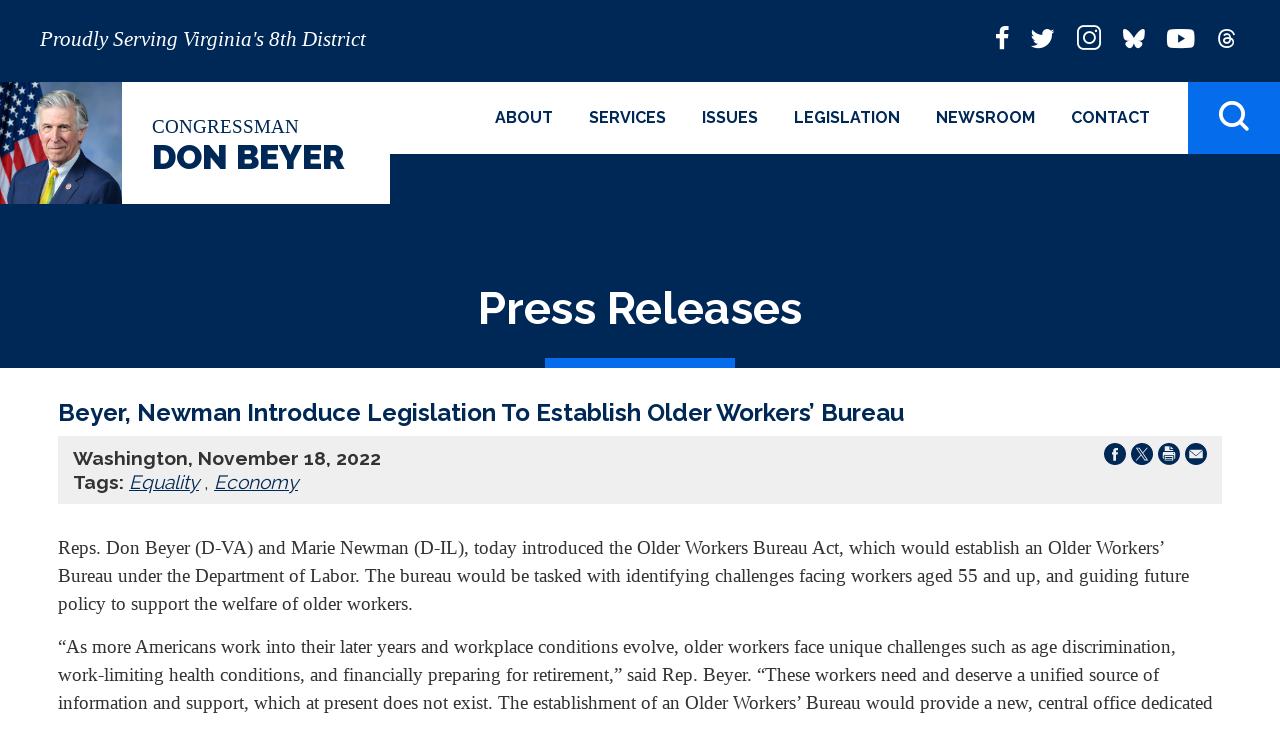

--- FILE ---
content_type: text/html; charset=utf-8
request_url: https://beyer.house.gov/news/documentsingle.aspx?DocumentID=5718
body_size: 8507
content:


<!DOCTYPE html>
<html lang="en">
<head><meta charset="utf-8" /><meta http-equiv="X-UA-Compatible" content="IE=edge" /><meta name="viewport" content="width=device-width, initial-scale=1.0" /><title>
	Beyer, Newman Introduce Legislation To Establish Older Workers’ Bureau | U.S. Representative Don Beyer
</title><meta name="twitter:card" content="summary_large_image" /><meta name="twitter:site" content="@RepDonBeyer" /><meta name="twitter:site:id" content="2962868158" /><meta name="twitter:title" content="Press Releases | U.S. Representative Don Beyer" /><meta name="twitter:title" content="Beyer, Newman Introduce Legislation To Establish Older Workers’ Bureau | U.S. Representative Don Beyer" /><meta name="twitter:description" /><meta property="og:image:width" content="1200" /><meta property="og:image:height" content="630" /><meta name="twitter:image" content="https://beyer.house.gov/images/seal.png" /><meta property="og:image" content="https://beyer.house.gov/images/facebook-meta.jpg" /><meta name="Description" /><link rel="shortcut icon" href="/images/favicon.png" type="image/x-icon" /><link rel="stylesheet" type="text/css" href="/styles/forms.css" /><link rel="stylesheet" type="text/css" href="/styles/media.css" /><link href="https://fonts.googleapis.com/css2?family=Raleway:wght@400;600;700;800;900&amp;display=swap" rel="stylesheet" /><link rel="stylesheet" href="/css/main.css" /><link media="all" rel="stylesheet" href="/css/buffer.css" />
    <script type="text/javascript" src="/sysjs/jquery.latest.min.js"></script>
  <script type="text/javascript" src="/js/jquery.main.js"></script>
  <script type="text/javascript" src="/sysjs/jquery.fancybox.min.js"></script>
  <script type="text/javascript" src="/sysjs/jquery.zipform.min.js"></script>
  <script type="text/javascript" src="/sysjs/jquery.url.js"></script>
  <script type="text/javascript">
    function f(o)
    {
      o.value=o.value.replace(/([^0-9])/g,"");
    }
    var state = "VA";
    var district = "08";
    
    jQuery(function(){
      jQuery('form.zipform').zipForm({
        state:state,
        district:district
      });
    });
  </script>
  
        <!-- Meta tags for Google -->
        <meta name="robots" content="NOODP" />
        <meta name="googlebot" content="NOODP" />
        <!-- RSS Feed -->
        <link rel="alternate" type="application/rss+xml" href="/news/rss.aspx" />
<!-- Google tag (gtag.js) -->
<script async src="https://www.googletagmanager.com/gtag/js?id=G-CWT12BWHF8"></script>
<script>
  window.dataLayer = window.dataLayer || [];
  function gtag(){dataLayer.push(arguments);}
  gtag('js', new Date());
  gtag('config', 'G-CWT12BWHF8', {
    allow_google_signals: false,
    cookie_flags: 'secure;',
    user_properties: {
      network: 'normal',
    },
  });
  gtag('config', 'G-J69L8912KV', {
    allow_google_signals: false,
    cookie_flags: 'secure;',
    cookie_domain: 'beyer.house.gov',
    user_properties: {
      network: 'normal',
    },
  });
</script>

<script>
// Add noopener noreferrer to all target="_blank" links
(function() {
    function fixBlankLinks() {
        var links = document.querySelectorAll('a[target="_blank"]');
        links.forEach(function(link) {
            var rel = link.getAttribute('rel') || '';
            var hasNoopener = rel.indexOf('noopener') !== -1;
            var hasNoreferrer = rel.indexOf('noreferrer') !== -1;

            if (!hasNoopener || !hasNoreferrer) {
                var relValues = rel.split(' ').filter(function(v) { return v; });
                if (!hasNoopener) relValues.push('noopener');
                if (!hasNoreferrer) relValues.push('noreferrer');
                link.setAttribute('rel', relValues.join(' '));
            }
        });
    }

    // Run immediately for server-rendered content
    if (document.readyState === 'loading') {
        document.addEventListener('DOMContentLoaded', fixBlankLinks);
    } else {
        fixBlankLinks();
    }

    // Also run after delay to catch third-party widgets (Twitter, Facebook, Instagram)
    setTimeout(fixBlankLinks, 2000);
})();
</script>

<script type="text/javascript">
  (function () {
    function setSandbox(/** @type {HTMLIframeElement} */ iframe) {
      if (!iframe.getAttribute('src') || iframe.src.startsWith("https://video.teleforumonline.com")) {
        return;
      }
      var standard = 'allow-forms allow-modals allow-presentation allow-storage-access-by-user-activation allow-same-origin';
      var extra = ' allow-scripts allow-popups-to-escape-sandbox allow-top-navigation-by-user-activation allow-popups allow-top-navigation';
      var isKnownRestrictableIframe = iframe.src && (
        iframe.src.startsWith("https://www.instagram.com") ||
        iframe.src.startsWith("https://www.facebook.com") ||
        iframe.src.startsWith("https://platform.twitter.com/widgets")
        );
      var sandboxValue =  (isKnownRestrictableIframe) ? standard : (standard+extra);
      iframe.setAttribute('sandbox', sandboxValue);
    }
    
    const observer = new MutationObserver((mutations) => {
      mutations.forEach(mutation => {
        if (mutation.target.tagName === 'IFRAME'
            && mutation.type === 'attributes' 
            && (mutation.attributeName === 'sandbox' || mutation.attributeName === 'src')
        ) {
          setSandbox(mutation.target);
        }
        mutation.addedNodes.forEach(node => {
          if (node.tagName === 'IFRAME') {
            setSandbox(node);
          }
        });
      });
    });
    document.addEventListener("DOMContentLoaded", function(){
      document.querySelectorAll("iframe").forEach(function (iframe) {
        setSandbox(iframe);
      });
      observer.observe(document.body, { childList: true, subtree: true });
    });
  })();
</script>
<meta property="og:title" content="Beyer, Newman Introduce Legislation To Establish Older Workers’ Bureau" /><meta property="og:type" content="article" /><meta property="og:url" content="https://beyer.house.gov/news/documentsingle.aspx?DocumentID=5718" /><meta property="article:published_time" content="2022-11-18" /><meta property="article:tag" content="Equality" /><meta property="article:tag" content="Economy" /><meta property="og:site_name" content="U.S. Representative Don Beyer" /><meta property="article:section" content="Press Releases" /></head>
<body class="body internal">
  <noscript>
    <div>Javascript must be enabled for the correct page display</div>
  </noscript>
  <div id="fb-root"></div>
  <script async defer crossorigin="anonymous" src="https://connect.facebook.net/en_US/sdk.js#xfbml=1&version=v8.0&appId=534221786595514&autoLogAppEvents=1" nonce="S9OJHVrR"></script>
  <a class="accessibility" href="#main">Skip to Content</a>
  <div class="wrapper" id="wrapper">
    <div class="wrapper-inner">
      <header class="header-general header-alt" id="header">
        <div class="holder-block">
          <strong class="logo">
            <a href="/">
              <span class="logo-img">
<!--<span class="img seal"><img alt="" src="/images/logo.svg" /></span>-->
<span class="img"><img src="/images/headshot25.jpg" alt="Official headshot of U.S. Representative Don Beyer" /></span>
</span>
<strong class="logo-text">
<span class="subtext">Congressman</span>
<strong class="logo-name">Don Beyer</strong>
<span class="logo-slogan">Proudly Serving Virginia's 8th District</span>
</strong>
            </a>
          </strong>
          <div class="wrap-block">
            <ul class="socials-list">
              <li><a href="http://www.facebook.com/RepDonBeyer" class="facebook"><span class="icon-facebook"><span class="hidden">facebook-page</span></span></a></li>
<li><a href="http://twitter.com/RepDonBeyer" class="twitter"><span class="icon-twitter"><span class="hidden">twitter-page</span></span></a></li>
<li><a href="https://instagram.com/repdonbeyer" class="instagram"><span class="icon-instagram"><span class="hidden">instagram-page</span></span></a></li>
<li><a href="https://bsky.app/profile/beyer.house.gov" class="bluesky"><span class="icon-bluesky"><span class="hidden">bluesky-page</span></span></a></li>
<li><a href="https://www.youtube.com/c/RepDonBeyer" class="youtube"><span class="icon-youtube"><span class="hidden">youtube-page</span></span></a></li>
<li><a href="https://www.threads.net/@repdonbeyer" class="youtube"><span class="icon-threads"><span class="hidden">threads-page</span></span></a></li>
            </ul>
            <div class="search-form">
              <button type="button" class="search-opener">
                <span class="icon-search"><span class="hidden">Open search form</span></span>
              </button>
              <div class="search-drop">
                <div class="form-wrap">
                  <form action="/search" class="search-js">
                    <label for="search" class="hidden">Search</label>
                    <div class="input-holder">
                      <input id="search" type="search" name="q" placeholder="Search" />
                      <button type="button" class="search-opener search-close">
                        <span class="hidden">Search form</span>
                      </button>
                      <button type="submit" class="hidden">Submit</button>
                    </div>
                  </form>
                  <span class="note-text">Hit enter to search or ESC to close</span>
                </div>
              </div>
            </div>
          </div>
          <button class="nav-opener sticky-button">
            Menu<span class="opener-icon"><span><span class="hidden">icon</span></span></span>
          </button>
          <div class="nav-holder-drop">
            <div class="logo-image">
              <img src="/images/logo.svg" alt="" />
            </div>
            <div class="nav-wrap">
              <div class="logo-wrap">
                <button class="nav-opener">
                  <span class="btn-text-close">Close <span class="accessibility">Navigation Menu</span></span><span class="opener-icon"><span class="hidden">icon</span></span>
                </button>
                <strong class="logo">
                  <a href="/">
                    <span class="logo-img">
<!--<span class="img seal"><img alt="" src="/images/logo.svg" /></span>-->
<span class="img"><img src="/images/headshot25.jpg" alt="Official headshot of U.S. Representative Don Beyer" /></span>
</span>
<strong class="logo-text">
<span class="subtext">Congressman</span>
<strong class="logo-name">Don Beyer</strong>
<span class="logo-slogan">Proudly Serving Virginia's 8th District</span>
</strong>
                  </a>
                </strong>
              </div>
              <div class="menu-holder">
                <ul class="main-nav">
                  <!--<li><a href="/">Home</a></li>-->
<li><a href="/about/">About</a>
<div class="drop">
<ul class="second-level-nav">
    <li><a href="/about/">About Don</a> </li>
    <li><a href="/district">Our Congressional District</a> </li>
    <li><a href="/about/committees.htm">Committee Assignments</a> </li>
    <li><a href="/district/interactivemap.htm">Interactive District Map</a></li>
</ul>
</div>
</li>
<li><a href="/constituent-services/">Services</a>
<div class="drop">
<ul class="second-level-nav">
    <li><a href="/constituent-services/casework/casework.htm">Help with a Federal Agency</a> </li>
    <li><a href="/forms/form/?ID=39">COVID-19 Small Business Loan Letter Of Support</a> </li>
    <li><a href="/forms/form/?ID=84">Appropriations Requests</a></li>
    <li><a href="/blog/?postid=5118">Member-Designated Transportation Projects</a></li>
    <li><a href="/constituent-services/art-competition.htm">Congressional Art Competition</a></li>
    <li><a href="/news/documentsingle.aspx?DocumentID=5262">Congressional App Challenge</a></li>
    <li><a href="/forms/congressionalcommendationrequest/">Congressional Commendation</a> </li>
    <li><a href="https://flagorder.house.gov/FlagOrder.aspx?ssdd=VA08">Flag Request</a> </li>
    <li><a href="/constituent-services/grants.htm">Grants</a> </li>
    <li><a href="/forms/internships/">Paid Internships</a></li>
    <li><a href="/constituent-services/service-academy-nominations.htm">Service Academy Nominations</a> </li>
    <li><a href="/constituent-services/tour-request.htm">Tour Washington, DC</a> </li>
</ul>
</div>
</li>
<li><a href="/issues/">Issues</a>
<div class="drop">
<ul class="second-level-nav">
    <!-- <li><a href="/coronavirus">COVID-19 Pandemic Updates</a> </li>-->
    <li><a href="/issues/issue/?IssueID=15199">Climate Change and the Environment</a> </li>
    <li><a href="/issues/issue/?IssueID=15195">Defense</a> </li>
    <li><a href="/issues/issue/?IssueID=15219">Veterans</a> </li>
    <li><a href="/issues/issue/?IssueID=15200">Economy</a> </li>
    <li><a href="/issues/issue/?IssueID=15222">Education</a> </li>
    <li><a href="/issues/issue/?IssueID=15198">Equality</a> </li>
    <li><a href="/issues/issue/?IssueID=15202">Federal Employees</a> </li>
    <li><a href="/issues/issue/?IssueID=15196">Gun Violence</a> </li>
    <li><a href="/issues/issue/?IssueID=15197">Health Care</a> </li>
    <li><a href="/issues/issue/?IssueID=15201">Immigration</a> </li>
    <li><a href="/issues/issue/?IssueID=15225">Oversight</a> </li>
    <li><a href="/issues/issue/?IssueID=15203">Transportation, Infrastructure, And Housing</a> </li>
    <li><a href="/issues/issue/?IssueID=15205">Women's Economic Empowerment</a> </li>
    <li><a href="/issues/issue/?IssueID=15231">Science and Innovation</a></li>
</ul>
</div>
</li>
<li><a href="/legislation/">Legislation</a>
<div class="drop">
<ul class="second-level-nav">
    <li><a href="/legislation/sponsored-bills.htm">Sponsored and Co-Sponsored Legislation</a> </li>
    <li><a href="/voterecord/">Voting Record</a> </li>
    <li><a href="/about/committees.htm">Committee Assignments</a> </li>
</ul>
</div>
</li>
<li><a href="/news/">Newsroom</a>
<div class="drop">
<ul class="second-level-nav">
    <li><a href="/news/documentquery.aspx?DocumentTypeID=27">Press Releases</a> </li>
    <li><a href="/news/documentquery.aspx?DocumentTypeID=26">In the News</a> </li>
    <li><a href="/news/documentquery.aspx?DocumentTypeID=30">Opinion Pieces</a> </li>
    <li><a href="/photos">Photos</a> </li>
    <li><a href="/videos/">Video</a> </li>
    <li><a href="/about/presskit.htm">Press Kit</a> </li>
</ul>
</div>
</li>
<li><a href="/contact/">Contact</a>
<div class="drop">
<ul class="second-level-nav">
    <li><a href="/forms/meetingrequest">Meeting Request</a> </li>
    <li><a href="/forms/eventrequest">Event Request</a> </li>
    <li><a href="/Contact">Send Don an Email</a> </li>
    <li><a href="/forms/emailsignup">E-Newsletter Sign-up</a> </li>
    <li><a href="/contact/officeinformation.htm">Office Locations</a> </li>
</ul>
</div>
</li>
                </ul>
                <button type="button" class="search-opener">
                  <span class="icon-search test"><span class="hidden">Open search form</span></span>
                </button>
                <div class="search-form">
                  <form action="/search" class="search-js">
                    <label for="search-1" class="hidden">Search Site</label>
                    <div class="input-holder">
                      <input id="search-1" type="search" name="q" placeholder="Search Website" />
                      <button type="submit" class="btn-search">
                        <span class="icon-search"><span class="hidden">Submit</span></span>
                      </button>
                    </div>
                  </form>
                </div>
                <ul class="socials-list">
                  <li><a href="http://www.facebook.com/RepDonBeyer" class="facebook"><span class="icon-facebook"><span class="hidden">facebook-page</span></span></a></li>
<li><a href="http://twitter.com/RepDonBeyer" class="twitter"><span class="icon-twitter"><span class="hidden">twitter-page</span></span></a></li>
<li><a href="https://instagram.com/repdonbeyer" class="instagram"><span class="icon-instagram"><span class="hidden">instagram-page</span></span></a></li>
<li><a href="https://bsky.app/profile/beyer.house.gov" class="bluesky"><span class="icon-bluesky"><span class="hidden">bluesky-page</span></span></a></li>
<li><a href="https://www.youtube.com/c/RepDonBeyer" class="youtube"><span class="icon-youtube"><span class="hidden">youtube-page</span></span></a></li>
<li><a href="https://www.threads.net/@repdonbeyer" class="youtube"><span class="icon-threads"><span class="hidden">threads-page</span></span></a></li>
                </ul>
              </div>
            </div>
          </div>
        </div>
      </header>
      <main id="main" class="main main-internal">
        
        
          <div class="inner-header general-header">
            <div class="container">
              <div class="section-heading text-center">
                <h1 class="h2 decor"><span id="ctl00_PageLink">Press Releases</span></h1>
              </div>
            </div>
          </div>
          <div class="main-wrap">
            <div class="container">
              <div class="buffer">
                <table cellpadding="0" cellspacing="0" width="100%">
                  <tr>
                    <td id="ctl00_ContentCell">
<div id="ctl00_ctl19_ControlBody" class="news-item-page">
	
  <link rel="stylesheet" type="text/css" href="/styles/flexslider.css">
  <link rel="stylesheet" type="text/css" href="/styles/news18.css" media="screen" />
  <link rel="stylesheet" type="text/css" href="/styles/print.css" media="print" />
  <!--[if lt IE 9]>
    <link rel="stylesheet" type="text/css" href="/styles/oldie.css" />
  <![endif]-->
  <script type="text/javascript" src="/sysjs/audio.min.js"></script>
  <script type="text/javascript">
    audiojs.events.ready(function () {
      audiojs.createAll();
    });

    function popup(url) {
      var width = 700;
      var height = 275;
      var left = (screen.width - width) / 2;
      var top = (screen.height - height) / 2;
      var params = 'width=' + width + ', height=' + height;
      params += ', top=' + top + ', left=' + left;
      params += ', directories=no';
      params += ', location=no';
      params += ', menubar=no';
      params += ', resizable=no';
      params += ', scrollbars=no';
      params += ', status=no';
      params += ', toolbar=no';
      newwin = window.open(url, 'windowname5', params);
      if (window.focus) { newwin.focus() }
      return false;
    }
  </script>
<div class="single-headline">
  <h2 class="newsie-titler">Beyer, Newman Introduce Legislation To Establish Older Workers’ Bureau</h2>
  
</div>     
<div class="news-specs">
  <div class="share-icons">
    <a onclick="popup('https://www.facebook.com/sharer.php?u=beyer.house.gov/news/documentsingle.aspx?DocumentID=5718&t=Beyer, Newman Introduce Legislation To Establish Older Workers’ Bureau');" href="#"><span class="hidden">Share on Facebook</span><svg version="1.1" xmlns="http://www.w3.org/2000/svg" width="22" height="22" viewBox="0 0 32 32">
<path d="M16 0c-8.822 0-16 7.178-16 16s7.178 16 16 16c8.822 0 16-7.178 16-16s-7.177-16-16-16zM19.979 16.563h-2.603c0 4.159 0 9.278 0 9.278h-3.857c0 0 0-5.070 0-9.278h-1.834v-3.279h1.834v-2.121c0-1.519 0.722-3.893 3.893-3.893l2.858 0.011v3.183c0 0-1.737 0-2.075 0s-0.818 0.169-0.818 0.893v1.927h2.939l-0.337 3.279z"></path>
</svg></a> 
    <a onclick="popup('https://twitter.com/intent/tweet?text=Beyer, Newman Introduce Legislation To Establish Older Workers’ Bureau+-+beyer.house.gov/news/documentsingle.aspx?DocumentID=5718');" href="#"><span class="hidden">Share on X</span><svg version="1.1" xmlns="http://www.w3.org/2000/svg" width="22" height="22" viewBox="0 0 32 32">
<path d="M16.029 0c-8.854 0-16.029 7.175-16.029 16.029s7.175 16.029 16.029 16.029 16.029-7.175 16.029-16.029-7.233-16.029-16.029-16.029zM19.674 25.288l-4.976-7.175-6.134 7.175h-1.562l7.060-8.159-7.060-10.242h5.382l4.629 6.77 5.902-6.77h1.562l-6.712 7.754 7.291 10.647h-5.382z"></path>
<path d="M16.203 14.64l-4.571-6.539h-2.43l5.671 8.101 0.694 0.984 4.861 6.944h2.43l-5.96-8.448-0.694-1.042z"></path>
</svg></a> 
    <a onclick="window.print();" href="#"><span class="hidden">Print this Page</span><svg version="1.1" xmlns="http://www.w3.org/2000/svg" width="22" height="22" viewBox="0 0 32 32">
<path d="M32 15.94c0 8.869-7.191 15.94-15.94 15.94s-16.060-7.071-16.060-15.94 7.191-15.94 15.94-15.94v0c8.869 0 15.94 7.191 15.94 15.94v0zM24.929 14.622c0-0.959-0.719-1.678-1.678-1.678h-14.502c-0.959 0-1.678 0.719-1.678 1.678v7.191c0 0.719 0.599 1.438 1.318 1.558v0s0-4.914 0-4.914c0-0.36 0.36-0.719 0.719-0.719h13.783c0.36 0 0.719 0.36 0.719 0.719v4.914c0.839-0.12 1.438-0.839 1.438-1.678v0-7.191zM9.588 11.625h12.704v-1.438h-4.674c-0.479 0-0.839-0.36-0.839-0.839v-4.554h-6.472c-0.36 0-0.599 0.24-0.599 0.599v0 6.232zM22.292 19.056h-12.584v6.472h12.584v-6.472zM20.614 20.494h-9.588v1.318h9.588v-1.318zM20.614 22.891h-9.588v1.318h9.588v-1.318zM18.097 8.869h4.315s-4.315-4.195-4.315-4.195v4.195zM22.652 14.022c-0.479 0-0.839 0.36-0.839 0.839s0.36 0.839 0.839 0.839 0.839-0.36 0.839-0.839v0c0-0.479-0.36-0.839-0.839-0.839v0z"></path>
</svg></a>
    <a href="mailto:?subject=I'd like to share a link with you!&amp;body=https://beyer.house.gov/news/documentsingle.aspx?DocumentID=5718"><span class="hidden">Share by Email</span><svg version="1.1" xmlns="http://www.w3.org/2000/svg" width="22" height="22" viewBox="0 0 32 32">
<path d="M16 0c-8.8 0-16 7.2-16 16s7.2 16 16 16 16-7.2 16-16-7.2-16-16-16zM7 9.8h18c0.2 0 0.4 0 0.5 0.2l-9.5 8.2-9.5-8.3c0.1 0 0.3-0.2 0.5-0.2zM26 21.2c0 0.5-0.5 1-1 1h-18c-0.5 0-1-0.5-1-1v-10.4l9.3 8c0.4 0.3 0.9 0.3 1.3 0l9.3-8v10.4z"></path>
</svg></a>
  </div>
  <div class="topnewstext">
    <b>
      Washington,
      November 18, 2022
    </b>
    
    
    
  </div>
  <div id="ctl00_ctl19_CatTags">
    <span class="tag-title">Tags:</span>
    
        <em><a href="/news/documentquery.aspx?IssueID=15198">
          Equality</a></em>
      ,
        <em><a href="/news/documentquery.aspx?IssueID=15200">
          Economy</a></em>
      
  </div>
</div>
  
<div class="main-newscopy">
  <div class="right-newsiecol">
    
    <div class="bq-holder">
      
    </div>
  </div>
  
  <!---->

  <div class="newsbody clearfix">
    <div class="bodycopy">
      <p>Reps. Don Beyer (D-VA) and Marie Newman (D-IL), today introduced the Older Workers Bureau Act, which would establish an Older Workers’ Bureau under the Department of Labor. The bureau would be tasked with identifying challenges facing workers aged 55 and up, and guiding future policy to support the welfare of older workers.</p>
<p>“As more Americans work into their later years and workplace conditions evolve, older workers face unique challenges such as age discrimination, work-limiting health conditions, and financially preparing for retirement,” said Rep. Beyer. “These workers need and deserve a unified source of information and support, which at present does not exist. The establishment of an Older Workers’ Bureau would provide a new, central office dedicated to supporting our older workers and ensuring they have the resources they need to be successful.”</p>
<p>“Every American deserves to live with the dignity that comes with an honest day’s work. Yet, older Americans face enormous barriers and outright discrimination as they seek employment in an ever-changing economy,” said Congresswoman Marie Newman. “Now more than ever, as older Americans contemplate returning to a post-Covid workplace, we must equip them with the tools and resources to be successful. Their rich experiences, knowledge, and skillsets are an asset to any company or industry. An Older Workers’ Bureau will help us get these job seekers back to work.”</p>
<p>Specifically, the Older Workers’ Bureau Act would authorize $7M per year for the new Bureau to support older workers by promoting their welfare, improving working conditions, increasing efficiency, and advancing the employment opportunities. Specifically, the bill would:</p>
<ul style="list-style-type: disc;">
    <li>Provide research and coordination relating to issues facing older workers;</li>
    <li>Develop potential policy solutions;</li>
    <li>Provide outreach and education to institutions; and</li>
    <li>Administer grant programs to expand research into older workers and to combat structural ageism in the workplace.</li>
</ul>
<p>The Bureau of Labor Statistics has found that between 1995 and 2020, the share of older workers more than doubled to nearly 25% from 12%. It also found that of the 9 million jobs expected to be added to the economy by 2030, more than half, 4.7 million, will be filled by workers over the age of 55.</p>
<p>Text of the Older Worker’s Bureau Act is available <a href="https://beyer.house.gov/UploadedFiles/Older_Workers_Bureau_Act.pdf">here</a>.</p>
    </div>
  </div>
</div>


<div id="ctl00_ctl19_RelDocsWrapper" class="news-related-news">
  <span class="relatedochead">Related News</span>
  <div class="related-itemholder">
    
        <div class="related-item">
          <a href="/news/documentsingle.aspx?DocumentID=8900" class="related-headline">“Warsh Can’t Just Get A Rubber Stamp” – Joint Economic Committee Senior House Dem. Beyer</a>
          <div class="newsdetails">
            <time datetime="2017-11-13">January 30, 2026</time> <span class="cattype">| Posted in Press Releases</span>
          </div>
        </div>
      
        <div class="related-item">
          <a href="/news/documentsingle.aspx?DocumentID=8801" class="related-headline">Beyer Opposes Appropriations Minibus </a>
          <div class="newsdetails">
            <time datetime="2017-11-13">January 22, 2026</time> <span class="cattype">| Posted in Press Releases</span>
          </div>
        </div>
      
        <div class="related-item">
          <a href="/news/documentsingle.aspx?DocumentID=8776" class="related-headline">American Families Spent Over $1,600 More Because of Inflation During Trump’s First Year, Per New Report From Congress’ Joint Economic Committee</a>
          <div class="newsdetails">
            <time datetime="2017-11-13">January 20, 2026</time> <span class="cattype">| Posted in Press Releases</span>
          </div>
        </div>
      
        <div class="related-item">
          <a href="/news/documentsingle.aspx?DocumentID=8761" class="related-headline">Democratic Ways And Means Committee Members Seek Clarity From IRS On “Bags Of Cash” Tax Treatment Under Republican Tax Law</a>
          <div class="newsdetails">
            <time datetime="2017-11-13">January 14, 2026</time> <span class="cattype">| Posted in Press Releases</span>
          </div>
        </div>
      
        <div class="related-item">
          <a href="/news/documentsingle.aspx?DocumentID=8748" class="related-headline">Bipartisan Leaders of the Joint Economic Committee Issue Requests to Federal Agencies on Efforts to Crack Down on Overseas Scam Networks</a>
          <div class="newsdetails">
            <time datetime="2017-11-13">December 17, 2025</time> <span class="cattype">| Posted in Press Releases</span>
          </div>
        </div>
      
  </div>
</div>



</div>

</td>

                  </tr>
                </table>
              </div>
            </div>
          </div>
        
        <div class="subscribe-block subscription">
          <div class="news-letter-form">
            <div class="container">
              <form action="/forms/emailsignup">
                <div class="form-holder">
                  <label for="newsletter2">JOIN MY EMAIL LIST</label>
                  <div class="form-wrap">
                    <input type="email" name="email" placeholder="Enter your email address" onfocus="captchaFunction()" id="newsletter2" />
                    <button class="btn btn-full-primary" type="submit">SUBSCRIBE</button>
                  </div>
                  
                </div>
              </form>
            </div>
          </div>
        </div>
      </main>
      <footer class="footer">
        <div class="container">
          <div class="section-heading text-center">
            <h2 class="decor">Office Locations</h2>
          </div>
          <div class="footer-layout">
            <div class="column">
<strong class="footer-title">Washington, DC Office</strong>
<address>
1226 Longworth H.O.B.<br />
Washington, DC 20515
</address>
Phone: <a href="tel:2022254376">(202) 225-4376</a><br />
Fax: <a href="tel:2022250017">(202) 225-0017</a>
</div>
<div class="column">
<strong class="footer-title">District Office</strong>
<address>700 N Fairfax St. Suite 510<br />
Alexandria, VA 22314</address>
Phone: <a href="tel:7036585403">(703) 658-5403</a><br />
Fax: <a href="tel:7036585408">(703) 658-5408</a>
</div>
          </div>
        </div>
        <div class="footer-bottom">
          <div class="container">
            <ul class="footer-menu">
              <li><a href="/privacy">Privacy</a></li>
<li><a href="/accessibility">Accessibility</a></li>
<li><a href="/contact">Contact</a></li>
<li><a href="https://house.gov">House.gov</a></li>
            </ul>
            <ul class="socials-list">
              <li><a href="http://www.facebook.com/RepDonBeyer" class="facebook"><span class="icon-facebook"><span class="hidden">facebook-page</span></span></a></li>
<li><a href="http://twitter.com/RepDonBeyer" class="twitter"><span class="icon-twitter"><span class="hidden">twitter-page</span></span></a></li>
<li><a href="https://instagram.com/repdonbeyer" class="instagram"><span class="icon-instagram"><span class="hidden">instagram-page</span></span></a></li>
<li><a href="https://bsky.app/profile/beyer.house.gov" class="bluesky"><span class="icon-bluesky"><span class="hidden">bluesky-page</span></span></a></li>
<li><a href="https://www.youtube.com/c/RepDonBeyer" class="youtube"><span class="icon-youtube"><span class="hidden">youtube-page</span></span></a></li>
<li><a href="https://www.threads.net/@repdonbeyer" class="youtube"><span class="icon-threads"><span class="hidden">threads-page</span></span></a></li>
            </ul>
          </div>
        </div>
        <a href="#main" class="back-to-top"><span class="icon-chevron-left"><span class="hidden">back to top button</span></span></a>
      </footer>
    </div>
  </div>
</body>
</html>


--- FILE ---
content_type: text/css
request_url: https://beyer.house.gov/css/main.css
body_size: 23448
content:
/*! normalize.css v8.0.1 | MIT License | github.com/necolas/normalize.css */

/* Document
   ========================================================================== */

/**
 * 1. Correct the line height in all browsers.
 * 2. Prevent adjustments of font size after orientation changes in iOS.
 */

html {
  line-height: 1.15; /* 1 */
  -webkit-text-size-adjust: 100%; /* 2 */
}

/* Sections
   ========================================================================== */

/**
 * Remove the margin in all browsers.
 */

body {
  margin: 0;
}

/**
 * Render the `main` element consistently in IE.
 */

main {
  display: block;
}

/**
 * Correct the font size and margin on `h1` elements within `section` and
 * `article` contexts in Chrome, Firefox, and Safari.
 */

h1 {
  font-size: 2em;
  margin: 0.67em 0;
}

/* Grouping content
   ========================================================================== */

/**
 * 1. Add the correct box sizing in Firefox.
 * 2. Show the overflow in Edge and IE.
 */

hr {
  box-sizing: content-box; /* 1 */
  height: 0; /* 1 */
  overflow: visible; /* 2 */
}

/**
 * 1. Correct the inheritance and scaling of font size in all browsers.
 * 2. Correct the odd `em` font sizing in all browsers.
 */

pre {
  font-family: monospace, monospace; /* 1 */
  font-size: 1em; /* 2 */
}

/* Text-level semantics
   ========================================================================== */

/**
 * Remove the gray background on active links in IE 10.
 */

a {
  background-color: transparent;
}

/**
 * 1. Remove the bottom border in Chrome 57-
 * 2. Add the correct text decoration in Chrome, Edge, IE, Opera, and Safari.
 */

abbr[title] {
  border-bottom: none; /* 1 */
  text-decoration: underline; /* 2 */
  text-decoration: underline dotted; /* 2 */
}

/**
 * Add the correct font weight in Chrome, Edge, and Safari.
 */

b,
strong {
  font-weight: bolder;
}

/**
 * 1. Correct the inheritance and scaling of font size in all browsers.
 * 2. Correct the odd `em` font sizing in all browsers.
 */

code,
kbd,
samp {
  font-family: monospace, monospace; /* 1 */
  font-size: 1em; /* 2 */
}

/**
 * Add the correct font size in all browsers.
 */

small {
  font-size: 80%;
}

/**
 * Prevent `sub` and `sup` elements from affecting the line height in
 * all browsers.
 */

sub,
sup {
  font-size: 75%;
  line-height: 0;
  position: relative;
  vertical-align: baseline;
}

sub {
  bottom: -0.25em;
}

sup {
  top: -0.5em;
}

/* Embedded content
   ========================================================================== */

/**
 * Remove the border on images inside links in IE 10.
 */

img {
  border-style: none;
}

/* Forms
   ========================================================================== */

/**
 * 1. Change the font styles in all browsers.
 * 2. Remove the margin in Firefox and Safari.
 */

button,
input,
optgroup,
select,
textarea {
  font-family: inherit; /* 1 */
  font-size: 100%; /* 1 */
  line-height: 1.15; /* 1 */
  margin: 0; /* 2 */
}

/**
 * Show the overflow in IE.
 * 1. Show the overflow in Edge.
 */

button,
input { /* 1 */
  overflow: visible;
}

/**
 * Remove the inheritance of text transform in Edge, Firefox, and IE.
 * 1. Remove the inheritance of text transform in Firefox.
 */

button,
select { /* 1 */
  text-transform: none;
}

/**
 * Correct the inability to style clickable types in iOS and Safari.
 */

button,
[type="button"],
[type="reset"],
[type="submit"] {
  -webkit-appearance: button;
}

/**
 * Remove the inner border and padding in Firefox.
 */

button::-moz-focus-inner,
[type="button"]::-moz-focus-inner,
[type="reset"]::-moz-focus-inner,
[type="submit"]::-moz-focus-inner {
  border-style: none;
  padding: 0;
}

/**
 * Restore the focus styles unset by the previous rule.
 */

button:-moz-focusring,
[type="button"]:-moz-focusring,
[type="reset"]:-moz-focusring,
[type="submit"]:-moz-focusring {
  outline: 1px dotted ButtonText;
}

/**
 * Correct the padding in Firefox.
 */

fieldset {
  padding: 0.35em 0.75em 0.625em;
}

/**
 * 1. Correct the text wrapping in Edge and IE.
 * 2. Correct the color inheritance from `fieldset` elements in IE.
 * 3. Remove the padding so developers are not caught out when they zero out
 *    `fieldset` elements in all browsers.
 */

legend {
  box-sizing: border-box; /* 1 */
  color: inherit; /* 2 */
  display: table; /* 1 */
  max-width: 100%; /* 1 */
  padding: 0; /* 3 */
  white-space: normal; /* 1 */
}

/**
 * Add the correct vertical alignment in Chrome, Firefox, and Opera.
 */

progress {
  vertical-align: baseline;
}

/**
 * Remove the default vertical scrollbar in IE 10+.
 */

textarea {
  overflow: auto;
}

/**
 * 1. Add the correct box sizing in IE 10.
 * 2. Remove the padding in IE 10.
 */

[type="checkbox"],
[type="radio"] {
  box-sizing: border-box; /* 1 */
  padding: 0; /* 2 */
}

/**
 * Correct the cursor style of increment and decrement buttons in Chrome.
 */

[type="number"]::-webkit-inner-spin-button,
[type="number"]::-webkit-outer-spin-button {
  height: auto;
}

/**
 * 1. Correct the odd appearance in Chrome and Safari.
 * 2. Correct the outline style in Safari.
 */

[type="search"] {
  -webkit-appearance: textfield; /* 1 */
  outline-offset: -2px; /* 2 */
}

/**
 * Remove the inner padding in Chrome and Safari on macOS.
 */

[type="search"]::-webkit-search-decoration {
  -webkit-appearance: none;
}

/**
 * 1. Correct the inability to style clickable types in iOS and Safari.
 * 2. Change font properties to `inherit` in Safari.
 */

::-webkit-file-upload-button {
  -webkit-appearance: button; /* 1 */
  font: inherit; /* 2 */
}

/* Interactive
   ========================================================================== */

/*
 * Add the correct display in Edge, IE 10+, and Firefox.
 */

details {
  display: block;
}

/*
 * Add the correct display in all browsers.
 */

summary {
  display: list-item;
}

/* Misc
   ========================================================================== */

/**
 * Add the correct display in IE 10+.
 */

template {
  display: none;
}

/**
 * Add the correct display in IE 10.
 */

[hidden] {
  display: none;
}

/*Base Colors*/
:root {
  --white: #ffffff;
  --white-rgb: 255, 255, 255;
  --black: #000000;
  --black-rgb: 0, 0, 0;
  --blue-00: #00adee;
  --gray-80: #707575;
  --gray-70: #5c5c5c;
  --gray-d1: #d1d3d4;
  --gray-ee: #eeeeee;
  --gray-9a: #9a9a9a;

/*Default Theme*/
/*  --primary-color: #183d7b;
  --secondary-color: #ce180e;
  --tertiary-color: #434747;
  --hero-rgb-color: rgb(11 48 119 / 65%);*/

/* Navy Blue/Light Blue Color Scheme */
  --primary-color: #002856;
  --secondary-color: #056CEB;
  --tertiary-color: #434747;
  --hero-rgb-color: rgb(0 40 86 / 60%);

/* Blue/Green Color Scheme */
/*  --primary-color: #183556;
  --secondary-color: #00801C;
  --tertiary-color: #434747;
  --hero-rgb-color: rgb(0 0 0 / 55%);/*

/*Purple/Red Color Scheme*/
/*  --primary-color: #301856;
  --secondary-color: #862525;
  --tertiary-color: #434747;
  --hero-rgb-color: rgb(55 24 11 / 60%);*/

/*Teal/Orange Color Scheme*/
/*  --primary-color: #125084;
  --secondary-color: #b63e0d;
  --tertiary-color: #434747;
  --hero-rgb-color: rgb(8 38 75 / 80%);*/
}

@font-face {
  font-family: 'icomoon';
  src:  url('../fonts/icomoon.eot?i25dpi');
  src:  url('../fonts/icomoon.eot?i25dpi#iefix') format('embedded-opentype'),
    url('../fonts/icomoon.ttf?i25dpi') format('truetype'),
    url('../fonts/icomoon.woff?i25dpi') format('woff'),
    url('../fonts/icomoon.svg?i25dpi#icomoon') format('svg');
  font-weight: normal;
  font-style: normal;
  font-display: block;
}

[class^=icon-],[class*=" icon-"],.slick-prev .slick-prev-icon:before,.slick-next .slick-next-icon:before {
  /* use !important to prevent issues with browser extensions that change fonts */
  font-family: 'icomoon' !important;
  speak: never;
  font-style: normal;
  font-weight: normal;
  font-variant: normal;
  text-transform: none;
  line-height: 1;

  /* Better Font Rendering =========== */
  -webkit-font-smoothing: antialiased;
  -moz-osx-font-smoothing: grayscale;
}

.icon-gettr:before {
  content: "\e922";
}
.icon-medium-m:before {
  content: "\e933";
}
.icon-medium:before {
  content: "\e938";
}
.icon-rumble:before {
  content: "\e93a";
}
.icon-truth:before {
  content: "\e93b";
}
.icon-arrow-right:before {
  content: "\e903";
}
.icon-arrow-left:before {
  content: "\e905";
}
.icon-facebook:before {
  content: "\e906";
}
.icon-instagram:before {
  content: "\e907";
}
.icon-twitter:before {
  content: "\e908";
}
.icon-youtube:before {
  content: "\e909";
}
.icon-search:before {
  content: "\e90a";
}
.icon-chevron-left:before {
  content: "\e90b";
}
.icon-play:before {
  content: "\e90c";
}
.icon-ticket:before {
  content: "\e90d";
}
.icon-request:before {
  content: "\e90e";
}
.icon-mail:before {
  content: "\e90f";
}
.icon-flag:before {
  content: "\e910";
}
.icon-warning:before {
  content: "\e911";
}
.icon-case:before {
  content: "\e901";
}
.icon-speaker:before {
  content: "\e902";
}
.icon-tiktok:before {
  content: "\e900";
}
.icon-seal:before {
  content: "\e912";
}
.icon-parler:before {
  content: "\e913";
}
.icon-virus:before {
  content: "\e914";
}
.icon-star:before {
  content: "\e915";
}
.icon-gift:before {
  content: "\e916";
}
.icon-heart-pulse:before {
  content: "\e917";
}
.icon-paw:before {
  content: "\e918";
}
.icon-train:before {
  content: "\e919";
}
.icon-wheelchair:before {
  content: "\e91a";
}
.icon-farm:before {
  content: "\e91b";
}
.icon-enter:before {
  content: "\e91c";
}
.icon-youtube2:before {
  content: "\e91d";
}
.icon-snapchat:before {
  content: "\e91e";
}
.icon-location:before {
  content: "\e91f";
}
.icon-user:before {
  content: "\e920";
}
.icon-science:before {
  content: "\e921";
}
.icon-commerce:before {
  content: "\e923";
}
.icon-note:before {
  content: "\e924";
}
.icon-rights:before {
  content: "\e925";
}
.icon-diagram:before {
  content: "\e926";
}
.icon-health:before {
  content: "\e927";
}
.icon-certificate:before {
  content: "\e928";
}
.icon-flag1:before {
  content: "\e929";
}
.icon-capitol:before {
  content: "\e92a";
}
.icon-medal:before {
  content: "\e92b";
}
.icon-eagle:before {
  content: "\e92c";
}
.icon-money:before {
  content: "\e92d";
}
.icon-community:before {
  content: "\e92e";
}
.icon-tags:before {
  content: "\e92f";
}
.icon-capitol2:before {
  content: "\e930";
}
.icon-folder:before {
  content: "\e931";
}
.icon-certificate2:before {
  content: "\e932";
}
.icon-solutions:before {
  content: "\e934";
}
.icon-dialog:before {
  content: "\e935";
}
.icon-paper:before {
  content: "\e936";
}
.icon-studies:before {
  content: "\e937";
}
.icon-grad:before {
  content: "\e939";
}
.icon-energy:before {
  content: "\e93c";
}
.icon-defense:before {
  content: "\e93d";
}
.icon-foreign:before {
  content: "\e93e";
}
.icon-transportation:before {
  content: "\e93f";
}
.icon-legislative:before {
  content: "\e940";
}
.icon-download:before {
  content: "\e941";
}
.icon-voting:before {
  content: "\e942";
}
.icon-hurricane:before {
  content: "\e943";
}
.icon-art:before {
  content: "\e944";
}
.icon-call-me:before {
  content: "\e945";
}
.icon-federal-grants:before {
  content: "\e946";
}
.icon-timelapse:before {
  content: "\e947";
}
.icon-resources:before {
  content: "\e949";
}
.icon-support:before {
  content: "\e94a";
}
.icon-phone:before {
  content: "\e94b";
}
.icon-card:before {
  content: "\e94c";
}
.icon-column:before {
  content: "\e94d";
}
.icon-writing:before {
  content: "\e94e";
}
.icon-folder1:before {
  content: "\e94f";
}
.icon-mail-open:before {
  content: "\e952";
}
.icon-rss:before {
  content: "\ea9b";
}
.icon-flickr:before {
  content: "\eaa3";
}
.icon-linkedin:before {
  content: "\eaca";
}
.icon-x:before {
  content: "\e948";
}
.icon-threads:before {
  content: "\e950";
}
.icon-bluesky:before {
  content: "\e904";
}


.slick-slider {
  position: relative;
  display: block;
  box-sizing: border-box;
  -webkit-touch-callout: none;
  -webkit-user-select: none;
  -moz-user-select: none;
  user-select: none;
  touch-action: pan-y;
  -webkit-tap-highlight-color: rgba(0, 0, 0, 0);
}

.slick-list {
  position: relative;
  overflow: hidden;
  display: block;
  margin: 0;
  padding: 0;
}

.slick-list:focus {
  outline: none;
}

.slick-list.dragging {
  cursor: pointer;
  cursor: hand;
}

.slick-slider .slick-track,.slick-slider .slick-list {
  transform: translate3d(0, 0, 0);
}

.slick-track {
  position: relative;
  left: 0;
  top: 0;
  display: block;
  margin-left: auto;
  margin-right: auto;
}

.slick-track:before,.slick-track:after {
  content: "";
  display: table;
}

.slick-track:after {
  clear: both;
}

.slick-loading .slick-track {
  visibility: hidden;
}

.slick-slide {
  float: left;
  height: 100%;
  min-height: 1px;
  display: none;
}

[dir=rtl] .slick-slide {
  float: right;
}

.slick-slide img {
  display: block;
}

.slick-slide.slick-loading img {
  display: none;
}

.slick-slide.dragging img {
  pointer-events: none;
}

.slick-initialized .slick-slide {
  display: block;
}

.slick-loading .slick-slide {
  visibility: hidden;
}

.slick-vertical .slick-slide {
  display: block;
  height: auto;
  border: 1px solid rgba(0, 0, 0, 0);
}

.slick-arrow.slick-hidden {
  display: none;
}

.slick-next,.slick-prev {
  position: absolute;
  top: 50%;
  display: block;
  padding: 0;
  height: 20px;
  width: 20px;
  line-height: 0;
  font-size: 0;
  cursor: pointer;
  background: 0 0;
  color: rgba(0, 0, 0, 0);
  border: none;
  transform: translate(0, -50%);
}

.slick-next:focus .slick-next-icon,.slick-next:focus .slick-prev-icon,.slick-next:hover .slick-next-icon,.slick-next:hover .slick-prev-icon,.slick-prev:focus .slick-next-icon,.slick-prev:focus .slick-prev-icon,.slick-prev:hover .slick-next-icon,.slick-prev:hover .slick-prev-icon {
  opacity: 1;
}

.slick-next:focus .slick-next-icon,.slick-next:focus .slick-prev-icon,.slick-prev:focus .slic.k-next-icon,.slick-prev:focus .slick-prev-icon {
  color: orange;
  font-size: 28px;
  margin-left: -2px;
}

.slick-next.slick-disabled,.slick-prev.slick-disabled {
  cursor: default;
}

.slick-next.slick-disabled .slick-next-icon,.slick-next.slick-disabled .slick-prev-icon,.slick-prev.slick-disabled .slick-next-icon,.slick-prev.slick-disabled .slick-prev-icon {
  opacity: .25;
}

.slick-prev {
  left: -25px;
}

[dir=rtl] .slick-prev {
  left: auto;
  right: -25px;
}

.slick-prev .slick-prev-icon:before {
  content: "\e905";
}

[dir=rtl] .slick-prev .slick-prev-icon:before {
  content: "\e905";
}

.slick-next {
  right: -25px;
}

[dir=rtl] .slick-next {
  left: -25px;
  right: auto;
}

.slick-next .slick-next-icon:before {
  content: "\e903";
}

[dir=rtl] .slick-next .slick-next-icon:before {
  content: "\e903";
}

.slick-slider {
  margin-bottom: 50px;
}

.slick-slider.slick-dotted {
  margin-bottom: 60px;
}

.slick-dots {
  position: absolute;
  bottom: -30px;
  display: block;
  padding: 0;
  margin: 0;
  width: 100%;
  list-style: none;
  text-align: center;
}

.slick-dots li {
  position: relative;
  display: inline-block;
  margin: 0 5px;
  padding: 0;
}

.slick-dots li button {
  display: block;
  height: 20px;
  width: 20px;
  margin-top: -4px;
  margin-left: -4px;
  line-height: 0;
  font-size: 0;
  color: rgba(0, 0, 0, 0);
  border: 0;
  background: 0 0;
  cursor: pointer;
}

.slick-dots li button:focus .slick-dot-icon,.slick-dots li button:hover .slick-dot-icon {
  opacity: 1;
}

.slick-dots li button:focus .slick-dot-icon:before {
  color: orange;
}

.slick-dots li button .slick-dot-icon {
  color: #000000;
  opacity: .25;
}

.slick-dots li button .slick-dot-icon:before {
  position: absolute;
  top: 0;
  left: 0;
  content: "•";
  font-family: slick;
  font-size: 12px;
  line-height: 1;
  text-align: center;
  transition: all .05s linear;
}

.slick-dots li.slick-active button:focus .slick-dot-icon {
  color: orange;
  opacity: 1;
}

.slick-dots li.slick-active button .slick-dot-icon {
  color: #000000;
  opacity: 1;
}

.slick-dots li.slick-active button .slick-dot-icon:before {
  margin-top: -3px;
  margin-left: -2px;
  font-size: 18px;
}

.slick-sr-only {
  border: 0 !important;
  clip: rect(1px, 1px, 1px, 1px) !important;
  -webkit-clip-path: inset(50%) !important;
  clip-path: inset(50%) !important;
  height: 1px !important;
  margin: -1px !important;
  overflow: hidden !important;
  padding: 0 !important;
  position: absolute !important;
  width: 1px !important;
  white-space: nowrap !important;
}

.slick-autoplay-toggle-button {
  position: absolute;
  left: 5px;
  bottom: -32px;
  z-index: 10;
  opacity: .75;
  background: 0 0;
  border: 0;
  cursor: pointer;
  color: #000000;
}

.slick-autoplay-toggle-button:focus,.slick-autoplay-toggle-button:hover {
  opacity: 1;
}

.slick-autoplay-toggle-button:focus {
  color: orange;
}

body.compensate-for-scrollbar {
  overflow: hidden;
}

.fancybox-active {
  height: auto;
}

.fancybox-is-hidden {
  left: -9999px;
  margin: 0;
  position: absolute !important;
  top: -9999px;
  visibility: hidden;
}

.fancybox-container {
  -webkit-backface-visibility: hidden;
  height: 100%;
  left: 0;
  outline: none;
  position: fixed;
  -webkit-tap-highlight-color: rgba(0, 0, 0, 0);
  top: 0;
  touch-action: manipulation;
  transform: translateZ(0);
  width: 100%;
  z-index: 99992;
}

.fancybox-container * {
  box-sizing: border-box;
}

.fancybox-outer,.fancybox-inner,.fancybox-bg,.fancybox-stage {
  bottom: 0;
  left: 0;
  position: absolute;
  right: 0;
  top: 0;
}

.fancybox-outer {
  -webkit-overflow-scrolling: touch;
  overflow-y: auto;
}

.fancybox-bg {
  background: #1e1e1e;
  opacity: 0;
  transition-duration: inherit;
  transition-property: opacity;
  transition-timing-function: cubic-bezier(.47, 0, .74, .71);
}

.fancybox-is-open .fancybox-bg {
  opacity: .9;
  transition-timing-function: cubic-bezier(.22, .61, .36, 1);
}

.fancybox-infobar,.fancybox-toolbar,.fancybox-caption,.fancybox-navigation .fancybox-button {
  direction: ltr;
  opacity: 0;
  position: absolute;
  transition: opacity .25s ease, visibility 0s ease .25s;
  visibility: hidden;
  z-index: 99997;
}

.fancybox-show-infobar .fancybox-infobar,.fancybox-show-toolbar .fancybox-toolbar,.fancybox-show-caption .fancybox-caption,.fancybox-show-nav .fancybox-navigation .fancybox-button {
  opacity: 1;
  transition: opacity .25s ease 0s, visibility 0s ease 0s;
  visibility: visible;
}

.fancybox-infobar {
  color: #cccccc;
  font-size: 13px;
  -webkit-font-smoothing: subpixel-antialiased;
  height: 44px;
  left: 0;
  line-height: 44px;
  min-width: 44px;
  mix-blend-mode: difference;
  padding: 0 10px;
  pointer-events: none;
  top: 0;
  -webkit-touch-callout: none;
  -webkit-user-select: none;
  -moz-user-select: none;
  user-select: none;
}

.fancybox-toolbar {
  right: 0;
  top: 0;
}

.fancybox-stage {
  direction: ltr;
  overflow: visible;
  transform: translateZ(0);
  z-index: 99994;
}

.fancybox-is-open .fancybox-stage {
  overflow: hidden;
}

.fancybox-slide {
  -webkit-backface-visibility: hidden;
  display: none;
  height: 100%;
  left: 0;
  outline: none;
  overflow: auto;
  -webkit-overflow-scrolling: touch;
  padding: 44px;
  position: absolute;
  text-align: center;
  top: 0;
  transition-property: transform, opacity;
  white-space: normal;
  width: 100%;
  z-index: 99994;
}

.fancybox-slide::before {
  content: "";
  display: inline-block;
  font-size: 0;
  height: 100%;
  vertical-align: middle;
  width: 0;
}

.fancybox-is-sliding .fancybox-slide,.fancybox-slide--previous,.fancybox-slide--current,.fancybox-slide--next {
  display: block;
}

.fancybox-slide--image {
  overflow: hidden;
  padding: 44px 0;
}

.fancybox-slide--image::before {
  display: none;
}

.fancybox-slide--html {
  padding: 6px;
}

.fancybox-content {
  background: #ffffff;
  display: inline-block;
  margin: 0;
  max-width: 100%;
  overflow: auto;
  -webkit-overflow-scrolling: touch;
  padding: 44px;
  position: relative;
  text-align: left;
  vertical-align: middle;
}

.fancybox-slide--image .fancybox-content {
  -webkit-animation-timing-function: cubic-bezier(.5, 0, .14, 1);
  animation-timing-function: cubic-bezier(.5, 0, .14, 1);
  -webkit-backface-visibility: hidden;
  background: rgba(0, 0, 0, 0);
  background-repeat: no-repeat;
  background-size: 100% 100%;
  left: 0;
  max-width: none;
  overflow: visible;
  padding: 0;
  position: absolute;
  top: 0;
  transform-origin: top left;
  transition-property: transform, opacity;
  -webkit-user-select: none;
  -moz-user-select: none;
  user-select: none;
  z-index: 99995;
}

.fancybox-can-zoomOut .fancybox-content {
  cursor: zoom-out;
}

.fancybox-can-zoomIn .fancybox-content {
  cursor: zoom-in;
}

.fancybox-can-swipe .fancybox-content,.fancybox-can-pan .fancybox-content {
  cursor: -webkit-grab;
  cursor: grab;
}

.fancybox-is-grabbing .fancybox-content {
  cursor: -webkit-grabbing;
  cursor: grabbing;
}

.fancybox-container [data-selectable=true] {
  cursor: text;
}

.fancybox-image,.fancybox-spaceball {
  background: rgba(0, 0, 0, 0);
  border: 0;
  height: 100%;
  left: 0;
  margin: 0;
  max-height: none;
  max-width: none;
  padding: 0;
  position: absolute;
  top: 0;
  -webkit-user-select: none;
  -moz-user-select: none;
  user-select: none;
  width: 100%;
}

.fancybox-spaceball {
  z-index: 1;
}

.fancybox-slide--video .fancybox-content,.fancybox-slide--map .fancybox-content,.fancybox-slide--pdf .fancybox-content,.fancybox-slide--iframe .fancybox-content {
  height: 100%;
  overflow: visible;
  padding: 0;
  width: 100%;
}

.fancybox-slide--video .fancybox-content {
  background: #000000;
}

.fancybox-slide--map .fancybox-content {
  background: #e5e3df;
}

.fancybox-slide--iframe .fancybox-content {
  background: #ffffff;
}

.fancybox-video,.fancybox-iframe {
  background: rgba(0, 0, 0, 0);
  border: 0;
  display: block;
  height: 100%;
  margin: 0;
  overflow: hidden;
  padding: 0;
  width: 100%;
}

.fancybox-iframe {
  left: 0;
  position: absolute;
  top: 0;
}

.fancybox-error {
  background: #ffffff;
  cursor: default;
  max-width: 400px;
  padding: 40px;
  width: 100%;
}

.fancybox-error p {
  color: #444444;
  font-size: 16px;
  line-height: 20px;
  margin: 0;
  padding: 0;
}

.fancybox-button {
  background: rgba(30, 30, 30, .6);
  border: 0;
  border-radius: 0;
  box-shadow: none;
  cursor: pointer;
  display: inline-block;
  height: 44px;
  margin: 0;
  padding: 10px;
  position: relative;
  transition: color .2s;
  vertical-align: top;
  visibility: inherit;
  width: 44px;
}

.fancybox-button,.fancybox-button:visited,.fancybox-button:link {
  color: #cccccc;
}

.fancybox-button:hover {
  color: #ffffff;
}

.fancybox-button:focus {
  outline: none;
}

.fancybox-button.fancybox-focus {
  outline: 1px dotted;
}

.fancybox-button[disabled],.fancybox-button[disabled]:hover {
  color: #888888;
  cursor: default;
  outline: none;
}

.fancybox-button div {
  height: 100%;
}

.fancybox-button svg {
  display: block;
  height: 100%;
  overflow: visible;
  position: relative;
  width: 100%;
}

.fancybox-button svg path {
  fill: currentColor;
  stroke-width: 0;
}

.fancybox-button--play svg:nth-child(2),.fancybox-button--fsenter svg:nth-child(2) {
  display: none;
}

.fancybox-button--pause svg:nth-child(1),.fancybox-button--fsexit svg:nth-child(1) {
  display: none;
}

.fancybox-progress {
  background: #ff5268;
  height: 2px;
  left: 0;
  position: absolute;
  right: 0;
  top: 0;
  transform: scaleX(0);
  transform-origin: 0;
  transition-property: transform;
  transition-timing-function: linear;
  z-index: 99998;
}

.fancybox-close-small {
  background: rgba(0, 0, 0, 0);
  border: 0;
  border-radius: 0;
  color: #cccccc;
  cursor: pointer;
  opacity: .8;
  padding: 8px;
  position: absolute;
  right: -12px;
  top: -44px;
  z-index: 401;
}

.fancybox-close-small:hover {
  color: #ffffff;
  opacity: 1;
}

.fancybox-slide--html .fancybox-close-small {
  color: currentColor;
  padding: 10px;
  right: 0;
  top: 0;
}

.fancybox-slide--image.fancybox-is-scaling .fancybox-content {
  overflow: hidden;
}

.fancybox-is-scaling .fancybox-close-small,.fancybox-is-zoomable.fancybox-can-pan .fancybox-close-small {
  display: none;
}

.fancybox-navigation .fancybox-button {
  background-clip: content-box;
  height: 100px;
  opacity: 0;
  position: absolute;
  top: calc(50% - 50px);
  width: 70px;
}

.fancybox-navigation .fancybox-button div {
  padding: 7px;
}

.fancybox-navigation .fancybox-button--arrow_left {
  left: 0;
  left: env(safe-area-inset-left);
  padding: 31px 26px 31px 6px;
}

.fancybox-navigation .fancybox-button--arrow_right {
  padding: 31px 6px 31px 26px;
  right: 0;
  right: env(safe-area-inset-right);
}

.fancybox-caption {
  background: linear-gradient(to top, rgba(0, 0, 0, .85) 0%, rgba(0, 0, 0, .3) 50%, rgba(0, 0, 0, .15) 65%, rgba(0, 0, 0, .075) 75.5%, rgba(0, 0, 0, .037) 82.85%, rgba(0, 0, 0, .019) 88%, rgba(0, 0, 0, 0) 100%);
  bottom: 0;
  color: #eeeeee;
  font-size: 14px;
  font-weight: 400;
  left: 0;
  line-height: 1.5;
  padding: 75px 44px 25px 44px;
  pointer-events: none;
  right: 0;
  text-align: center;
  z-index: 99996;
}

.fancybox-caption--separate {
  margin-top: -50px;
}

.fancybox-caption__body {
  max-height: 50vh;
  overflow: auto;
  pointer-events: all;
}

.fancybox-caption a,.fancybox-caption a:link,.fancybox-caption a:visited {
  color: #cccccc;
  text-decoration: none;
}

.fancybox-caption a:hover {
  color: #ffffff;
  text-decoration: underline;
}

.fancybox-loading {
  -webkit-animation: fancybox-rotate 1s linear infinite;
  animation: fancybox-rotate 1s linear infinite;
  background: rgba(0, 0, 0, 0);
  border: 4px solid #888888;
  border-bottom-color: #ffffff;
  border-radius: 50%;
  height: 50px;
  left: 50%;
  margin: -25px 0 0 -25px;
  opacity: .7;
  padding: 0;
  position: absolute;
  top: 50%;
  width: 50px;
  z-index: 99999;
}

@-webkit-keyframes fancybox-rotate {
  100% {
    transform: rotate(360deg);
  }
}

@keyframes fancybox-rotate {
  100% {
    transform: rotate(360deg);
  }
}

.fancybox-animated {
  transition-timing-function: cubic-bezier(0, 0, .25, 1);
}

.fancybox-fx-slide.fancybox-slide--previous {
  opacity: 0;
  transform: translate3d(-100%, 0, 0);
}

.fancybox-fx-slide.fancybox-slide--next {
  opacity: 0;
  transform: translate3d(100%, 0, 0);
}

.fancybox-fx-slide.fancybox-slide--current {
  opacity: 1;
  transform: translate3d(0, 0, 0);
}

.fancybox-fx-fade.fancybox-slide--previous,.fancybox-fx-fade.fancybox-slide--next {
  opacity: 0;
  transition-timing-function: cubic-bezier(.19, 1, .22, 1);
}

.fancybox-fx-fade.fancybox-slide--current {
  opacity: 1;
}

.fancybox-fx-zoom-in-out.fancybox-slide--previous {
  opacity: 0;
  transform: scale3d(1.5, 1.5, 1.5);
}

.fancybox-fx-zoom-in-out.fancybox-slide--next {
  opacity: 0;
  transform: scale3d(.5, .5, .5);
}

.fancybox-fx-zoom-in-out.fancybox-slide--current {
  opacity: 1;
  transform: scale3d(1, 1, 1);
}

.fancybox-fx-rotate.fancybox-slide--previous {
  opacity: 0;
  transform: rotate(-360deg);
}

.fancybox-fx-rotate.fancybox-slide--next {
  opacity: 0;
  transform: rotate(360deg);
}

.fancybox-fx-rotate.fancybox-slide--current {
  opacity: 1;
  transform: rotate(0deg);
}

.fancybox-fx-circular.fancybox-slide--previous {
  opacity: 0;
  transform: scale3d(0, 0, 0) translate3d(-100%, 0, 0);
}

.fancybox-fx-circular.fancybox-slide--next {
  opacity: 0;
  transform: scale3d(0, 0, 0) translate3d(100%, 0, 0);
}

.fancybox-fx-circular.fancybox-slide--current {
  opacity: 1;
  transform: scale3d(1, 1, 1) translate3d(0, 0, 0);
}

.fancybox-fx-tube.fancybox-slide--previous {
  transform: translate3d(-100%, 0, 0) scale(.1) skew(-10deg);
}

.fancybox-fx-tube.fancybox-slide--next {
  transform: translate3d(100%, 0, 0) scale(.1) skew(10deg);
}

.fancybox-fx-tube.fancybox-slide--current {
  transform: translate3d(0, 0, 0) scale(1);
}

.fancybox-share {
  background: #f4f4f4;
  border-radius: 3px;
  max-width: 90%;
  padding: 30px;
  text-align: center;
}

.fancybox-share h1 {
  color: #222222;
  font-size: 35px;
  font-weight: 700;
  margin: 0 0 20px 0;
}

.fancybox-share p {
  margin: 0;
  padding: 0;
}

.fancybox-share__button {
  border: 0;
  border-radius: 3px;
  display: inline-block;
  font-size: 14px;
  font-weight: 700;
  line-height: 40px;
  margin: 0 5px 10px 5px;
  min-width: 130px;
  padding: 0 15px;
  text-decoration: none;
  transition: all .2s;
  -webkit-user-select: none;
  -moz-user-select: none;
  user-select: none;
  white-space: nowrap;
}

.fancybox-share__button:visited,.fancybox-share__button:link {
  color: #ffffff;
}

.fancybox-share__button:hover {
  text-decoration: none;
}

.fancybox-share__button--fb {
  background: #3b5998;
}

.fancybox-share__button--fb:hover {
  background: #344e86;
}

.fancybox-share__button--pt {
  background: #bd081d;
}

.fancybox-share__button--pt:hover {
  background: #aa0719;
}

.fancybox-share__button--tw {
  background: #1da1f2;
}

.fancybox-share__button--tw:hover {
  background: #0d95e8;
}

.fancybox-share__button svg {
  height: 25px;
  margin-right: 7px;
  position: relative;
  top: -1px;
  vertical-align: middle;
  width: 25px;
}

.fancybox-share__button svg path {
  fill: #ffffff;
}

.fancybox-share__input {
  background: rgba(0, 0, 0, 0);
  border: 0;
  border-bottom: 1px solid #d7d7d7;
  border-radius: 0;
  color: #5d5b5b;
  font-size: 14px;
  margin: 10px 0 0 0;
  outline: none;
  padding: 10px 15px;
  width: 100%;
}

.fancybox-thumbs {
  background: #dddddd;
  bottom: 0;
  display: none;
  margin: 0;
  -webkit-overflow-scrolling: touch;
  -ms-overflow-style: -ms-autohiding-scrollbar;
  padding: 2px 2px 4px 2px;
  position: absolute;
  right: 0;
  -webkit-tap-highlight-color: rgba(0, 0, 0, 0);
  top: 0;
  width: 212px;
  z-index: 99995;
}

.fancybox-thumbs-x {
  overflow-x: auto;
  overflow-y: hidden;
}

.fancybox-show-thumbs .fancybox-thumbs {
  display: block;
}

.fancybox-show-thumbs .fancybox-inner {
  right: 212px;
}

.fancybox-thumbs__list {
  font-size: 0;
  height: 100%;
  list-style: none;
  margin: 0;
  overflow-x: hidden;
  overflow-y: auto;
  padding: 0;
  position: absolute;
  position: relative;
  white-space: nowrap;
  width: 100%;
}

.fancybox-thumbs-x .fancybox-thumbs__list {
  overflow: hidden;
}

.fancybox-thumbs-y .fancybox-thumbs__list::-webkit-scrollbar {
  width: 7px;
}

.fancybox-thumbs-y .fancybox-thumbs__list::-webkit-scrollbar-track {
  background: #ffffff;
  border-radius: 10px;
  box-shadow: inset 0 0 6px rgba(0, 0, 0, .3);
}

.fancybox-thumbs-y .fancybox-thumbs__list::-webkit-scrollbar-thumb {
  background: #2a2a2a;
  border-radius: 10px;
}

.fancybox-thumbs__list a {
  -webkit-backface-visibility: hidden;
  backface-visibility: hidden;
  background-color: rgba(0, 0, 0, .1);
  background-position: center center;
  background-repeat: no-repeat;
  background-size: cover;
  cursor: pointer;
  float: left;
  height: 75px;
  margin: 2px;
  max-height: calc(100% - 8px);
  max-width: calc(50% - 4px);
  outline: none;
  overflow: hidden;
  padding: 0;
  position: relative;
  -webkit-tap-highlight-color: rgba(0, 0, 0, 0);
  width: 100px;
}

.fancybox-thumbs__list a::before {
  border: 6px solid #ff5268;
  bottom: 0;
  content: "";
  left: 0;
  opacity: 0;
  position: absolute;
  right: 0;
  top: 0;
  transition: all .2s cubic-bezier(.25, .46, .45, .94);
  z-index: 99991;
}

.fancybox-thumbs__list a:focus::before {
  opacity: .5;
}

.fancybox-thumbs__list a.fancybox-thumbs-active::before {
  opacity: 1;
}

[data-aos][data-aos][data-aos-duration="50"],body[data-aos-duration="50"] [data-aos] {
  transition-duration: 50ms;
}

[data-aos][data-aos][data-aos-delay="50"],body[data-aos-delay="50"] [data-aos] {
  transition-delay: 0;
}

[data-aos][data-aos][data-aos-delay="50"].aos-animate,body[data-aos-delay="50"] [data-aos].aos-animate {
  transition-delay: 50ms;
}

[data-aos][data-aos][data-aos-duration="100"],body[data-aos-duration="100"] [data-aos] {
  transition-duration: .1s;
}

[data-aos][data-aos][data-aos-delay="100"],body[data-aos-delay="100"] [data-aos] {
  transition-delay: 0;
}

[data-aos][data-aos][data-aos-delay="100"].aos-animate,body[data-aos-delay="100"] [data-aos].aos-animate {
  transition-delay: .1s;
}

[data-aos][data-aos][data-aos-duration="150"],body[data-aos-duration="150"] [data-aos] {
  transition-duration: .15s;
}

[data-aos][data-aos][data-aos-delay="150"],body[data-aos-delay="150"] [data-aos] {
  transition-delay: 0;
}

[data-aos][data-aos][data-aos-delay="150"].aos-animate,body[data-aos-delay="150"] [data-aos].aos-animate {
  transition-delay: .15s;
}

[data-aos][data-aos][data-aos-duration="200"],body[data-aos-duration="200"] [data-aos] {
  transition-duration: .2s;
}

[data-aos][data-aos][data-aos-delay="200"],body[data-aos-delay="200"] [data-aos] {
  transition-delay: 0;
}

[data-aos][data-aos][data-aos-delay="200"].aos-animate,body[data-aos-delay="200"] [data-aos].aos-animate {
  transition-delay: .2s;
}

[data-aos][data-aos][data-aos-duration="250"],body[data-aos-duration="250"] [data-aos] {
  transition-duration: .25s;
}

[data-aos][data-aos][data-aos-delay="250"],body[data-aos-delay="250"] [data-aos] {
  transition-delay: 0;
}

[data-aos][data-aos][data-aos-delay="250"].aos-animate,body[data-aos-delay="250"] [data-aos].aos-animate {
  transition-delay: .25s;
}

[data-aos][data-aos][data-aos-duration="300"],body[data-aos-duration="300"] [data-aos] {
  transition-duration: .3s;
}

[data-aos][data-aos][data-aos-delay="300"],body[data-aos-delay="300"] [data-aos] {
  transition-delay: 0;
}

[data-aos][data-aos][data-aos-delay="300"].aos-animate,body[data-aos-delay="300"] [data-aos].aos-animate {
  transition-delay: .3s;
}

[data-aos][data-aos][data-aos-duration="350"],body[data-aos-duration="350"] [data-aos] {
  transition-duration: .35s;
}

[data-aos][data-aos][data-aos-delay="350"],body[data-aos-delay="350"] [data-aos] {
  transition-delay: 0;
}

[data-aos][data-aos][data-aos-delay="350"].aos-animate,body[data-aos-delay="350"] [data-aos].aos-animate {
  transition-delay: .35s;
}

[data-aos][data-aos][data-aos-duration="400"],body[data-aos-duration="400"] [data-aos] {
  transition-duration: .4s;
}

[data-aos][data-aos][data-aos-delay="400"],body[data-aos-delay="400"] [data-aos] {
  transition-delay: 0;
}

[data-aos][data-aos][data-aos-delay="400"].aos-animate,body[data-aos-delay="400"] [data-aos].aos-animate {
  transition-delay: .4s;
}

[data-aos][data-aos][data-aos-duration="450"],body[data-aos-duration="450"] [data-aos] {
  transition-duration: .45s;
}

[data-aos][data-aos][data-aos-delay="450"],body[data-aos-delay="450"] [data-aos] {
  transition-delay: 0;
}

[data-aos][data-aos][data-aos-delay="450"].aos-animate,body[data-aos-delay="450"] [data-aos].aos-animate {
  transition-delay: .45s;
}

[data-aos][data-aos][data-aos-duration="500"],body[data-aos-duration="500"] [data-aos] {
  transition-duration: .5s;
}

[data-aos][data-aos][data-aos-delay="500"],body[data-aos-delay="500"] [data-aos] {
  transition-delay: 0;
}

[data-aos][data-aos][data-aos-delay="500"].aos-animate,body[data-aos-delay="500"] [data-aos].aos-animate {
  transition-delay: .5s;
}

[data-aos][data-aos][data-aos-duration="550"],body[data-aos-duration="550"] [data-aos] {
  transition-duration: .55s;
}

[data-aos][data-aos][data-aos-delay="550"],body[data-aos-delay="550"] [data-aos] {
  transition-delay: 0;
}

[data-aos][data-aos][data-aos-delay="550"].aos-animate,body[data-aos-delay="550"] [data-aos].aos-animate {
  transition-delay: .55s;
}

[data-aos][data-aos][data-aos-duration="600"],body[data-aos-duration="600"] [data-aos] {
  transition-duration: .6s;
}

[data-aos][data-aos][data-aos-delay="600"],body[data-aos-delay="600"] [data-aos] {
  transition-delay: 0;
}

[data-aos][data-aos][data-aos-delay="600"].aos-animate,body[data-aos-delay="600"] [data-aos].aos-animate {
  transition-delay: .6s;
}

[data-aos][data-aos][data-aos-duration="650"],body[data-aos-duration="650"] [data-aos] {
  transition-duration: .65s;
}

[data-aos][data-aos][data-aos-delay="650"],body[data-aos-delay="650"] [data-aos] {
  transition-delay: 0;
}

[data-aos][data-aos][data-aos-delay="650"].aos-animate,body[data-aos-delay="650"] [data-aos].aos-animate {
  transition-delay: .65s;
}

[data-aos][data-aos][data-aos-duration="700"],body[data-aos-duration="700"] [data-aos] {
  transition-duration: .7s;
}

[data-aos][data-aos][data-aos-delay="700"],body[data-aos-delay="700"] [data-aos] {
  transition-delay: 0;
}

[data-aos][data-aos][data-aos-delay="700"].aos-animate,body[data-aos-delay="700"] [data-aos].aos-animate {
  transition-delay: .7s;
}

[data-aos][data-aos][data-aos-duration="750"],body[data-aos-duration="750"] [data-aos] {
  transition-duration: .75s;
}

[data-aos][data-aos][data-aos-delay="750"],body[data-aos-delay="750"] [data-aos] {
  transition-delay: 0;
}

[data-aos][data-aos][data-aos-delay="750"].aos-animate,body[data-aos-delay="750"] [data-aos].aos-animate {
  transition-delay: .75s;
}

[data-aos][data-aos][data-aos-duration="800"],body[data-aos-duration="800"] [data-aos] {
  transition-duration: .8s;
}

[data-aos][data-aos][data-aos-delay="800"],body[data-aos-delay="800"] [data-aos] {
  transition-delay: 0;
}

[data-aos][data-aos][data-aos-delay="800"].aos-animate,body[data-aos-delay="800"] [data-aos].aos-animate {
  transition-delay: .8s;
}

[data-aos][data-aos][data-aos-duration="850"],body[data-aos-duration="850"] [data-aos] {
  transition-duration: .85s;
}

[data-aos][data-aos][data-aos-delay="850"],body[data-aos-delay="850"] [data-aos] {
  transition-delay: 0;
}

[data-aos][data-aos][data-aos-delay="850"].aos-animate,body[data-aos-delay="850"] [data-aos].aos-animate {
  transition-delay: .85s;
}

[data-aos][data-aos][data-aos-duration="900"],body[data-aos-duration="900"] [data-aos] {
  transition-duration: .9s;
}

[data-aos][data-aos][data-aos-delay="900"],body[data-aos-delay="900"] [data-aos] {
  transition-delay: 0;
}

[data-aos][data-aos][data-aos-delay="900"].aos-animate,body[data-aos-delay="900"] [data-aos].aos-animate {
  transition-delay: .9s;
}

[data-aos][data-aos][data-aos-duration="950"],body[data-aos-duration="950"] [data-aos] {
  transition-duration: .95s;
}

[data-aos][data-aos][data-aos-delay="950"],body[data-aos-delay="950"] [data-aos] {
  transition-delay: 0;
}

[data-aos][data-aos][data-aos-delay="950"].aos-animate,body[data-aos-delay="950"] [data-aos].aos-animate {
  transition-delay: .95s;
}

[data-aos][data-aos][data-aos-duration="1000"],body[data-aos-duration="1000"] [data-aos] {
  transition-duration: 1s;
}

[data-aos][data-aos][data-aos-delay="1000"],body[data-aos-delay="1000"] [data-aos] {
  transition-delay: 0;
}

[data-aos][data-aos][data-aos-delay="1000"].aos-animate,body[data-aos-delay="1000"] [data-aos].aos-animate {
  transition-delay: 1s;
}

[data-aos][data-aos][data-aos-duration="1050"],body[data-aos-duration="1050"] [data-aos] {
  transition-duration: 1.05s;
}

[data-aos][data-aos][data-aos-delay="1050"],body[data-aos-delay="1050"] [data-aos] {
  transition-delay: 0;
}

[data-aos][data-aos][data-aos-delay="1050"].aos-animate,body[data-aos-delay="1050"] [data-aos].aos-animate {
  transition-delay: 1.05s;
}

[data-aos][data-aos][data-aos-duration="1100"],body[data-aos-duration="1100"] [data-aos] {
  transition-duration: 1.1s;
}

[data-aos][data-aos][data-aos-delay="1100"],body[data-aos-delay="1100"] [data-aos] {
  transition-delay: 0;
}

[data-aos][data-aos][data-aos-delay="1100"].aos-animate,body[data-aos-delay="1100"] [data-aos].aos-animate {
  transition-delay: 1.1s;
}

[data-aos][data-aos][data-aos-duration="1150"],body[data-aos-duration="1150"] [data-aos] {
  transition-duration: 1.15s;
}

[data-aos][data-aos][data-aos-delay="1150"],body[data-aos-delay="1150"] [data-aos] {
  transition-delay: 0;
}

[data-aos][data-aos][data-aos-delay="1150"].aos-animate,body[data-aos-delay="1150"] [data-aos].aos-animate {
  transition-delay: 1.15s;
}

[data-aos][data-aos][data-aos-duration="1200"],body[data-aos-duration="1200"] [data-aos] {
  transition-duration: 1.2s;
}

[data-aos][data-aos][data-aos-delay="1200"],body[data-aos-delay="1200"] [data-aos] {
  transition-delay: 0;
}

[data-aos][data-aos][data-aos-delay="1200"].aos-animate,body[data-aos-delay="1200"] [data-aos].aos-animate {
  transition-delay: 1.2s;
}

[data-aos][data-aos][data-aos-duration="1250"],body[data-aos-duration="1250"] [data-aos] {
  transition-duration: 1.25s;
}

[data-aos][data-aos][data-aos-delay="1250"],body[data-aos-delay="1250"] [data-aos] {
  transition-delay: 0;
}

[data-aos][data-aos][data-aos-delay="1250"].aos-animate,body[data-aos-delay="1250"] [data-aos].aos-animate {
  transition-delay: 1.25s;
}

[data-aos][data-aos][data-aos-duration="1300"],body[data-aos-duration="1300"] [data-aos] {
  transition-duration: 1.3s;
}

[data-aos][data-aos][data-aos-delay="1300"],body[data-aos-delay="1300"] [data-aos] {
  transition-delay: 0;
}

[data-aos][data-aos][data-aos-delay="1300"].aos-animate,body[data-aos-delay="1300"] [data-aos].aos-animate {
  transition-delay: 1.3s;
}

[data-aos][data-aos][data-aos-duration="1350"],body[data-aos-duration="1350"] [data-aos] {
  transition-duration: 1.35s;
}

[data-aos][data-aos][data-aos-delay="1350"],body[data-aos-delay="1350"] [data-aos] {
  transition-delay: 0;
}

[data-aos][data-aos][data-aos-delay="1350"].aos-animate,body[data-aos-delay="1350"] [data-aos].aos-animate {
  transition-delay: 1.35s;
}

[data-aos][data-aos][data-aos-duration="1400"],body[data-aos-duration="1400"] [data-aos] {
  transition-duration: 1.4s;
}

[data-aos][data-aos][data-aos-delay="1400"],body[data-aos-delay="1400"] [data-aos] {
  transition-delay: 0;
}

[data-aos][data-aos][data-aos-delay="1400"].aos-animate,body[data-aos-delay="1400"] [data-aos].aos-animate {
  transition-delay: 1.4s;
}

[data-aos][data-aos][data-aos-duration="1450"],body[data-aos-duration="1450"] [data-aos] {
  transition-duration: 1.45s;
}

[data-aos][data-aos][data-aos-delay="1450"],body[data-aos-delay="1450"] [data-aos] {
  transition-delay: 0;
}

[data-aos][data-aos][data-aos-delay="1450"].aos-animate,body[data-aos-delay="1450"] [data-aos].aos-animate {
  transition-delay: 1.45s;
}

[data-aos][data-aos][data-aos-duration="1500"],body[data-aos-duration="1500"] [data-aos] {
  transition-duration: 1.5s;
}

[data-aos][data-aos][data-aos-delay="1500"],body[data-aos-delay="1500"] [data-aos] {
  transition-delay: 0;
}

[data-aos][data-aos][data-aos-delay="1500"].aos-animate,body[data-aos-delay="1500"] [data-aos].aos-animate {
  transition-delay: 1.5s;
}

[data-aos][data-aos][data-aos-duration="1550"],body[data-aos-duration="1550"] [data-aos] {
  transition-duration: 1.55s;
}

[data-aos][data-aos][data-aos-delay="1550"],body[data-aos-delay="1550"] [data-aos] {
  transition-delay: 0;
}

[data-aos][data-aos][data-aos-delay="1550"].aos-animate,body[data-aos-delay="1550"] [data-aos].aos-animate {
  transition-delay: 1.55s;
}

[data-aos][data-aos][data-aos-duration="1600"],body[data-aos-duration="1600"] [data-aos] {
  transition-duration: 1.6s;
}

[data-aos][data-aos][data-aos-delay="1600"],body[data-aos-delay="1600"] [data-aos] {
  transition-delay: 0;
}

[data-aos][data-aos][data-aos-delay="1600"].aos-animate,body[data-aos-delay="1600"] [data-aos].aos-animate {
  transition-delay: 1.6s;
}

[data-aos][data-aos][data-aos-duration="1650"],body[data-aos-duration="1650"] [data-aos] {
  transition-duration: 1.65s;
}

[data-aos][data-aos][data-aos-delay="1650"],body[data-aos-delay="1650"] [data-aos] {
  transition-delay: 0;
}

[data-aos][data-aos][data-aos-delay="1650"].aos-animate,body[data-aos-delay="1650"] [data-aos].aos-animate {
  transition-delay: 1.65s;
}

[data-aos][data-aos][data-aos-duration="1700"],body[data-aos-duration="1700"] [data-aos] {
  transition-duration: 1.7s;
}

[data-aos][data-aos][data-aos-delay="1700"],body[data-aos-delay="1700"] [data-aos] {
  transition-delay: 0;
}

[data-aos][data-aos][data-aos-delay="1700"].aos-animate,body[data-aos-delay="1700"] [data-aos].aos-animate {
  transition-delay: 1.7s;
}

[data-aos][data-aos][data-aos-duration="1750"],body[data-aos-duration="1750"] [data-aos] {
  transition-duration: 1.75s;
}

[data-aos][data-aos][data-aos-delay="1750"],body[data-aos-delay="1750"] [data-aos] {
  transition-delay: 0;
}

[data-aos][data-aos][data-aos-delay="1750"].aos-animate,body[data-aos-delay="1750"] [data-aos].aos-animate {
  transition-delay: 1.75s;
}

[data-aos][data-aos][data-aos-duration="1800"],body[data-aos-duration="1800"] [data-aos] {
  transition-duration: 1.8s;
}

[data-aos][data-aos][data-aos-delay="1800"],body[data-aos-delay="1800"] [data-aos] {
  transition-delay: 0;
}

[data-aos][data-aos][data-aos-delay="1800"].aos-animate,body[data-aos-delay="1800"] [data-aos].aos-animate {
  transition-delay: 1.8s;
}

[data-aos][data-aos][data-aos-duration="1850"],body[data-aos-duration="1850"] [data-aos] {
  transition-duration: 1.85s;
}

[data-aos][data-aos][data-aos-delay="1850"],body[data-aos-delay="1850"] [data-aos] {
  transition-delay: 0;
}

[data-aos][data-aos][data-aos-delay="1850"].aos-animate,body[data-aos-delay="1850"] [data-aos].aos-animate {
  transition-delay: 1.85s;
}

[data-aos][data-aos][data-aos-duration="1900"],body[data-aos-duration="1900"] [data-aos] {
  transition-duration: 1.9s;
}

[data-aos][data-aos][data-aos-delay="1900"],body[data-aos-delay="1900"] [data-aos] {
  transition-delay: 0;
}

[data-aos][data-aos][data-aos-delay="1900"].aos-animate,body[data-aos-delay="1900"] [data-aos].aos-animate {
  transition-delay: 1.9s;
}

[data-aos][data-aos][data-aos-duration="1950"],body[data-aos-duration="1950"] [data-aos] {
  transition-duration: 1.95s;
}

[data-aos][data-aos][data-aos-delay="1950"],body[data-aos-delay="1950"] [data-aos] {
  transition-delay: 0;
}

[data-aos][data-aos][data-aos-delay="1950"].aos-animate,body[data-aos-delay="1950"] [data-aos].aos-animate {
  transition-delay: 1.95s;
}

[data-aos][data-aos][data-aos-duration="2000"],body[data-aos-duration="2000"] [data-aos] {
  transition-duration: 2s;
}

[data-aos][data-aos][data-aos-delay="2000"],body[data-aos-delay="2000"] [data-aos] {
  transition-delay: 0;
}

[data-aos][data-aos][data-aos-delay="2000"].aos-animate,body[data-aos-delay="2000"] [data-aos].aos-animate {
  transition-delay: 2s;
}

[data-aos][data-aos][data-aos-duration="2050"],body[data-aos-duration="2050"] [data-aos] {
  transition-duration: 2.05s;
}

[data-aos][data-aos][data-aos-delay="2050"],body[data-aos-delay="2050"] [data-aos] {
  transition-delay: 0;
}

[data-aos][data-aos][data-aos-delay="2050"].aos-animate,body[data-aos-delay="2050"] [data-aos].aos-animate {
  transition-delay: 2.05s;
}

[data-aos][data-aos][data-aos-duration="2100"],body[data-aos-duration="2100"] [data-aos] {
  transition-duration: 2.1s;
}

[data-aos][data-aos][data-aos-delay="2100"],body[data-aos-delay="2100"] [data-aos] {
  transition-delay: 0;
}

[data-aos][data-aos][data-aos-delay="2100"].aos-animate,body[data-aos-delay="2100"] [data-aos].aos-animate {
  transition-delay: 2.1s;
}

[data-aos][data-aos][data-aos-duration="2150"],body[data-aos-duration="2150"] [data-aos] {
  transition-duration: 2.15s;
}

[data-aos][data-aos][data-aos-delay="2150"],body[data-aos-delay="2150"] [data-aos] {
  transition-delay: 0;
}

[data-aos][data-aos][data-aos-delay="2150"].aos-animate,body[data-aos-delay="2150"] [data-aos].aos-animate {
  transition-delay: 2.15s;
}

[data-aos][data-aos][data-aos-duration="2200"],body[data-aos-duration="2200"] [data-aos] {
  transition-duration: 2.2s;
}

[data-aos][data-aos][data-aos-delay="2200"],body[data-aos-delay="2200"] [data-aos] {
  transition-delay: 0;
}

[data-aos][data-aos][data-aos-delay="2200"].aos-animate,body[data-aos-delay="2200"] [data-aos].aos-animate {
  transition-delay: 2.2s;
}

[data-aos][data-aos][data-aos-duration="2250"],body[data-aos-duration="2250"] [data-aos] {
  transition-duration: 2.25s;
}

[data-aos][data-aos][data-aos-delay="2250"],body[data-aos-delay="2250"] [data-aos] {
  transition-delay: 0;
}

[data-aos][data-aos][data-aos-delay="2250"].aos-animate,body[data-aos-delay="2250"] [data-aos].aos-animate {
  transition-delay: 2.25s;
}

[data-aos][data-aos][data-aos-duration="2300"],body[data-aos-duration="2300"] [data-aos] {
  transition-duration: 2.3s;
}

[data-aos][data-aos][data-aos-delay="2300"],body[data-aos-delay="2300"] [data-aos] {
  transition-delay: 0;
}

[data-aos][data-aos][data-aos-delay="2300"].aos-animate,body[data-aos-delay="2300"] [data-aos].aos-animate {
  transition-delay: 2.3s;
}

[data-aos][data-aos][data-aos-duration="2350"],body[data-aos-duration="2350"] [data-aos] {
  transition-duration: 2.35s;
}

[data-aos][data-aos][data-aos-delay="2350"],body[data-aos-delay="2350"] [data-aos] {
  transition-delay: 0;
}

[data-aos][data-aos][data-aos-delay="2350"].aos-animate,body[data-aos-delay="2350"] [data-aos].aos-animate {
  transition-delay: 2.35s;
}

[data-aos][data-aos][data-aos-duration="2400"],body[data-aos-duration="2400"] [data-aos] {
  transition-duration: 2.4s;
}

[data-aos][data-aos][data-aos-delay="2400"],body[data-aos-delay="2400"] [data-aos] {
  transition-delay: 0;
}

[data-aos][data-aos][data-aos-delay="2400"].aos-animate,body[data-aos-delay="2400"] [data-aos].aos-animate {
  transition-delay: 2.4s;
}

[data-aos][data-aos][data-aos-duration="2450"],body[data-aos-duration="2450"] [data-aos] {
  transition-duration: 2.45s;
}

[data-aos][data-aos][data-aos-delay="2450"],body[data-aos-delay="2450"] [data-aos] {
  transition-delay: 0;
}

[data-aos][data-aos][data-aos-delay="2450"].aos-animate,body[data-aos-delay="2450"] [data-aos].aos-animate {
  transition-delay: 2.45s;
}

[data-aos][data-aos][data-aos-duration="2500"],body[data-aos-duration="2500"] [data-aos] {
  transition-duration: 2.5s;
}

[data-aos][data-aos][data-aos-delay="2500"],body[data-aos-delay="2500"] [data-aos] {
  transition-delay: 0;
}

[data-aos][data-aos][data-aos-delay="2500"].aos-animate,body[data-aos-delay="2500"] [data-aos].aos-animate {
  transition-delay: 2.5s;
}

[data-aos][data-aos][data-aos-duration="2550"],body[data-aos-duration="2550"] [data-aos] {
  transition-duration: 2.55s;
}

[data-aos][data-aos][data-aos-delay="2550"],body[data-aos-delay="2550"] [data-aos] {
  transition-delay: 0;
}

[data-aos][data-aos][data-aos-delay="2550"].aos-animate,body[data-aos-delay="2550"] [data-aos].aos-animate {
  transition-delay: 2.55s;
}

[data-aos][data-aos][data-aos-duration="2600"],body[data-aos-duration="2600"] [data-aos] {
  transition-duration: 2.6s;
}

[data-aos][data-aos][data-aos-delay="2600"],body[data-aos-delay="2600"] [data-aos] {
  transition-delay: 0;
}

[data-aos][data-aos][data-aos-delay="2600"].aos-animate,body[data-aos-delay="2600"] [data-aos].aos-animate {
  transition-delay: 2.6s;
}

[data-aos][data-aos][data-aos-duration="2650"],body[data-aos-duration="2650"] [data-aos] {
  transition-duration: 2.65s;
}

[data-aos][data-aos][data-aos-delay="2650"],body[data-aos-delay="2650"] [data-aos] {
  transition-delay: 0;
}

[data-aos][data-aos][data-aos-delay="2650"].aos-animate,body[data-aos-delay="2650"] [data-aos].aos-animate {
  transition-delay: 2.65s;
}

[data-aos][data-aos][data-aos-duration="2700"],body[data-aos-duration="2700"] [data-aos] {
  transition-duration: 2.7s;
}

[data-aos][data-aos][data-aos-delay="2700"],body[data-aos-delay="2700"] [data-aos] {
  transition-delay: 0;
}

[data-aos][data-aos][data-aos-delay="2700"].aos-animate,body[data-aos-delay="2700"] [data-aos].aos-animate {
  transition-delay: 2.7s;
}

[data-aos][data-aos][data-aos-duration="2750"],body[data-aos-duration="2750"] [data-aos] {
  transition-duration: 2.75s;
}

[data-aos][data-aos][data-aos-delay="2750"],body[data-aos-delay="2750"] [data-aos] {
  transition-delay: 0;
}

[data-aos][data-aos][data-aos-delay="2750"].aos-animate,body[data-aos-delay="2750"] [data-aos].aos-animate {
  transition-delay: 2.75s;
}

[data-aos][data-aos][data-aos-duration="2800"],body[data-aos-duration="2800"] [data-aos] {
  transition-duration: 2.8s;
}

[data-aos][data-aos][data-aos-delay="2800"],body[data-aos-delay="2800"] [data-aos] {
  transition-delay: 0;
}

[data-aos][data-aos][data-aos-delay="2800"].aos-animate,body[data-aos-delay="2800"] [data-aos].aos-animate {
  transition-delay: 2.8s;
}

[data-aos][data-aos][data-aos-duration="2850"],body[data-aos-duration="2850"] [data-aos] {
  transition-duration: 2.85s;
}

[data-aos][data-aos][data-aos-delay="2850"],body[data-aos-delay="2850"] [data-aos] {
  transition-delay: 0;
}

[data-aos][data-aos][data-aos-delay="2850"].aos-animate,body[data-aos-delay="2850"] [data-aos].aos-animate {
  transition-delay: 2.85s;
}

[data-aos][data-aos][data-aos-duration="2900"],body[data-aos-duration="2900"] [data-aos] {
  transition-duration: 2.9s;
}

[data-aos][data-aos][data-aos-delay="2900"],body[data-aos-delay="2900"] [data-aos] {
  transition-delay: 0;
}

[data-aos][data-aos][data-aos-delay="2900"].aos-animate,body[data-aos-delay="2900"] [data-aos].aos-animate {
  transition-delay: 2.9s;
}

[data-aos][data-aos][data-aos-duration="2950"],body[data-aos-duration="2950"] [data-aos] {
  transition-duration: 2.95s;
}

[data-aos][data-aos][data-aos-delay="2950"],body[data-aos-delay="2950"] [data-aos] {
  transition-delay: 0;
}

[data-aos][data-aos][data-aos-delay="2950"].aos-animate,body[data-aos-delay="2950"] [data-aos].aos-animate {
  transition-delay: 2.95s;
}

[data-aos][data-aos][data-aos-duration="3000"],body[data-aos-duration="3000"] [data-aos] {
  transition-duration: 3s;
}

[data-aos][data-aos][data-aos-delay="3000"],body[data-aos-delay="3000"] [data-aos] {
  transition-delay: 0;
}

[data-aos][data-aos][data-aos-delay="3000"].aos-animate,body[data-aos-delay="3000"] [data-aos].aos-animate {
  transition-delay: 3s;
}

[data-aos][data-aos][data-aos-easing=linear],body[data-aos-easing=linear] [data-aos] {
  transition-timing-function: cubic-bezier(.25, .25, .75, .75);
}

[data-aos][data-aos][data-aos-easing=ease],body[data-aos-easing=ease] [data-aos] {
  transition-timing-function: ease;
}

[data-aos][data-aos][data-aos-easing=ease-in],body[data-aos-easing=ease-in] [data-aos] {
  transition-timing-function: ease-in;
}

[data-aos][data-aos][data-aos-easing=ease-out],body[data-aos-easing=ease-out] [data-aos] {
  transition-timing-function: ease-out;
}

[data-aos][data-aos][data-aos-easing=ease-in-out],body[data-aos-easing=ease-in-out] [data-aos] {
  transition-timing-function: ease-in-out;
}

[data-aos][data-aos][data-aos-easing=ease-in-back],body[data-aos-easing=ease-in-back] [data-aos] {
  transition-timing-function: cubic-bezier(.6, -0.28, .735, .045);
}

[data-aos][data-aos][data-aos-easing=ease-out-back],body[data-aos-easing=ease-out-back] [data-aos] {
  transition-timing-function: cubic-bezier(.175, .885, .32, 1.275);
}

[data-aos][data-aos][data-aos-easing=ease-in-out-back],body[data-aos-easing=ease-in-out-back] [data-aos] {
  transition-timing-function: cubic-bezier(.68, -0.55, .265, 1.55);
}

[data-aos][data-aos][data-aos-easing=ease-in-sine],body[data-aos-easing=ease-in-sine] [data-aos] {
  transition-timing-function: cubic-bezier(.47, 0, .745, .715);
}

[data-aos][data-aos][data-aos-easing=ease-out-sine],body[data-aos-easing=ease-out-sine] [data-aos] {
  transition-timing-function: cubic-bezier(.39, .575, .565, 1);
}

[data-aos][data-aos][data-aos-easing=ease-in-out-sine],body[data-aos-easing=ease-in-out-sine] [data-aos] {
  transition-timing-function: cubic-bezier(.445, .05, .55, .95);
}

[data-aos][data-aos][data-aos-easing=ease-in-quad],body[data-aos-easing=ease-in-quad] [data-aos] {
  transition-timing-function: cubic-bezier(.55, .085, .68, .53);
}

[data-aos][data-aos][data-aos-easing=ease-out-quad],body[data-aos-easing=ease-out-quad] [data-aos] {
  transition-timing-function: cubic-bezier(.25, .46, .45, .94);
}

[data-aos][data-aos][data-aos-easing=ease-in-out-quad],body[data-aos-easing=ease-in-out-quad] [data-aos] {
  transition-timing-function: cubic-bezier(.455, .03, .515, .955);
}

[data-aos][data-aos][data-aos-easing=ease-in-cubic],body[data-aos-easing=ease-in-cubic] [data-aos] {
  transition-timing-function: cubic-bezier(.55, .085, .68, .53);
}

[data-aos][data-aos][data-aos-easing=ease-out-cubic],body[data-aos-easing=ease-out-cubic] [data-aos] {
  transition-timing-function: cubic-bezier(.25, .46, .45, .94);
}

[data-aos][data-aos][data-aos-easing=ease-in-out-cubic],body[data-aos-easing=ease-in-out-cubic] [data-aos] {
  transition-timing-function: cubic-bezier(.455, .03, .515, .955);
}

[data-aos][data-aos][data-aos-easing=ease-in-quart],body[data-aos-easing=ease-in-quart] [data-aos] {
  transition-timing-function: cubic-bezier(.55, .085, .68, .53);
}

[data-aos][data-aos][data-aos-easing=ease-out-quart],body[data-aos-easing=ease-out-quart] [data-aos] {
  transition-timing-function: cubic-bezier(.25, .46, .45, .94);
}

[data-aos][data-aos][data-aos-easing=ease-in-out-quart],body[data-aos-easing=ease-in-out-quart] [data-aos] {
  transition-timing-function: cubic-bezier(.455, .03, .515, .955);
}

[data-aos^=fade][data-aos^=fade] {
  opacity: 0;
  transition-property: opacity, transform;
}

[data-aos^=fade][data-aos^=fade].aos-animate {
  opacity: 1;
  transform: translateZ(0);
}

[data-aos=fade-up] {
  transform: translate3d(0, 100px, 0);
}

[data-aos=fade-down] {
  transform: translate3d(0, -100px, 0);
}

[data-aos=fade-right] {
  transform: translate3d(-100px, 0, 0);
}

[data-aos=fade-left] {
  transform: translate3d(100px, 0, 0);
}

[data-aos=fade-up-right] {
  transform: translate3d(-100px, 100px, 0);
}

[data-aos=fade-up-left] {
  transform: translate3d(100px, 100px, 0);
}

[data-aos=fade-down-right] {
  transform: translate3d(-100px, -100px, 0);
}

[data-aos=fade-down-left] {
  transform: translate3d(100px, -100px, 0);
}

[data-aos^=zoom][data-aos^=zoom] {
  opacity: 0;
  transition-property: opacity, transform;
}

[data-aos^=zoom][data-aos^=zoom].aos-animate {
  opacity: 1;
  transform: translateZ(0) scale(1);
}

[data-aos=zoom-in] {
  transform: scale(.6);
}

[data-aos=zoom-in-up] {
  transform: translate3d(0, 100px, 0) scale(.6);
}

[data-aos=zoom-in-down] {
  transform: translate3d(0, -100px, 0) scale(.6);
}

[data-aos=zoom-in-right] {
  transform: translate3d(-100px, 0, 0) scale(.6);
}

[data-aos=zoom-in-left] {
  transform: translate3d(100px, 0, 0) scale(.6);
}

[data-aos=zoom-out] {
  transform: scale(1.2);
}

[data-aos=zoom-out-up] {
  transform: translate3d(0, 100px, 0) scale(1.2);
}

[data-aos=zoom-out-down] {
  transform: translate3d(0, -100px, 0) scale(1.2);
}

[data-aos=zoom-out-right] {
  transform: translate3d(-100px, 0, 0) scale(1.2);
}

[data-aos=zoom-out-left] {
  transform: translate3d(100px, 0, 0) scale(1.2);
}

[data-aos^=slide][data-aos^=slide] {
  transition-property: transform;
}

[data-aos^=slide][data-aos^=slide].aos-animate {
  transform: translateZ(0);
}

[data-aos=slide-up] {
  transform: translate3d(0, 100%, 0);
}

[data-aos=slide-down] {
  transform: translate3d(0, -100%, 0);
}

[data-aos=slide-right] {
  transform: translate3d(-100%, 0, 0);
}

[data-aos=slide-left] {
  transform: translate3d(100%, 0, 0);
}

[data-aos^=flip][data-aos^=flip] {
  -webkit-backface-visibility: hidden;
  backface-visibility: hidden;
  transition-property: transform;
}

[data-aos=flip-left] {
  transform: perspective(2500px) rotateY(-100deg);
}

[data-aos=flip-left].aos-animate {
  transform: perspective(2500px) rotateY(0);
}

[data-aos=flip-right] {
  transform: perspective(2500px) rotateY(100deg);
}

[data-aos=flip-right].aos-animate {
  transform: perspective(2500px) rotateY(0);
}

[data-aos=flip-up] {
  transform: perspective(2500px) rotateX(-100deg);
}

[data-aos=flip-up].aos-animate {
  transform: perspective(2500px) rotateX(0);
}

[data-aos=flip-down] {
  transform: perspective(2500px) rotateX(100deg);
}

[data-aos=flip-down].aos-animate {
  transform: perspective(2500px) rotateX(0);
}

html {
  box-sizing: border-box;
  -webkit-text-size-adjust: none;
}

*,*:before,*:after {
  box-sizing: inherit;
}

article,aside,details,figcaption,figure,footer,header,hgroup,main,menu,nav,section,iframe {
  display: block;
}

img {
  max-width: 100%;
  height: auto;
  vertical-align: top;
}

.gm-style img {
  max-width: none;
}

iframe {
  width: 100%;
  max-width: 100%;
  border: 0;
}

figure {
  margin: 0;
}

.accessibility {
  position: absolute;
  left: -10000px;
  top: auto;
  width: 1px;
  height: 1px;
  overflow: hidden;
}

.accessibility:focus {
  position: static;
  width: auto;
  height: auto;
}

.hidden {
  position: absolute;
  left: -9999px;
  top: auto;
  width: 1px;
  height: 1px;
  overflow: hidden;
}

.statistics-bar .statistics-bar-list,.testimonials-list,.news-item .tag-list,.news-item .news-info,.bio-social .socials-list, .footer .socials-list,.footer .footer-menu,.header-alt .third-level-nav,.header-alt .second-level-nav,.header-alt .main-nav,.header-alt .socials-list,.header-main .third-level-nav,.header-main .second-level-nav,.header-main .main-nav,.header-main .socials-list {
  margin: 0;
  padding: 0;
  list-style: none;
}

.clearfix:after {
  content: "";
  display: block;
  clear: both;
}

.resetButton {
  -webkit-appearance: none;
  -moz-appearance: none;
  appearance: none;
  border: 0;
  padding: 0;
  background: none;
  cursor: pointer;
}

.desktop-show {
  display: none;
}

.js-tab-hidden {
  display: block !important;
  left: -9999px !important;
  position: absolute !important;
  top: -9999px !important;
}

html {
  font-size: 16px;
}

body {
  color: #434747;
  color: var(--tertiary-color);
  background-color: #ffffff;
  background-color: var(--white);
  font-family: "Raleway", "Open Sans", "Arial", "Helvetica Neue", "Helvetica", sans-serif;
  font-size: 1rem;
  line-height: 1.5;
  font-weight: 400;
  min-width: 320px;
  -webkit-font-smoothing: antialiased;
  -moz-osx-font-smoothing: grayscale;
}

.buffer {
  font-family: "times new roman", "times", "baskerville", "georgia", serif;
  color: #333;
  font-size: 1.2rem;
}

.buffer a {
  text-decoration: underline;
}

.buffer legend,
.buffer label,
.buffer input[type="submit"],
.buffer input[type="button"], 
.buffer input[type="reset"],
.buffer #newsfilterlist,
.buffer .news-specs,
.buffer .relatedochead,
.buffer a.issues-item,
.buffer a.prevnexter,
.buffer a.related-headline {
  font-family: "Raleway", "Open Sans", "Arial", "Helvetica Neue", "Helvetica", sans-serif;
}

a {
  transition: color .35s cubic-bezier(.3, .86, .36, .95), background-color .35s cubic-bezier(.3, .86, .36, .95), border-color .35s cubic-bezier(.3, .86, .36, .95);
  color: #183d7b;
  color: var(--primary-color);
  text-decoration: none;
}

a:hover {
  color: #183d7b;
  color: var(--primary-color);
  text-decoration: underline;
}

ul,ol,dl,p {
  margin: 0 0 .8em;
}

h1,.h1,h2,.h2,h3,.h3,h4,.h4,h5,.h5,h6,.h6,.h {
  font-family: "Raleway", "Open Sans", "Arial", "Helvetica Neue", "Helvetica", sans-serif;
  font-weight: 700;
  margin: 0 0 .5em;
  color: #183d7b;
  color: var(--primary-color);
}

h1,.h1 {
  font-size: 2.5rem;
  line-height: 1.08;
  text-transform: uppercase;
}

h2,.h2 {
  font-size: 2.8125rem;
  line-height: 1.22;
}

h3,.h3 {
  font-size: 2.5rem;
}

h4,.h4 {
  font-size: 1.5625rem;
  font-weight: 400;
  font-family: "times new roman", "times", "baskerville", "georgia", serif;
  line-height: 1.1;
}

h5,.h5 {
  font-size: 1.375rem;
  font-weight: 600;
  margin: 0 0 .625rem;
  line-height: 1.4;
}

h6,.h6 {
  font-size: 1.25rem;
  line-height: 1.2;
  font-weight: 800;
  text-transform: uppercase;
}

.display-1 {
  font-size: 2.5rem;
  line-height: 1.2;
  text-transform: none;
  margin: 0 0 2.5rem;
}

.ellipsis {
  white-space: nowrap;
  text-overflow: ellipsis;
  overflow: hidden;
}

.text-center {
  text-align: center;
}

.text-left {
  text-align: left;
}

.text-right {
  text-align: right;
}

.text-uppercase {
  text-transform: uppercase;
}

input[type="text"],input[type="email"],input[type="tel"] {
  transition: border-color .35s cubic-bezier(.3, .86, .36, .95);
  background-color: #ffffff;
  background-color: var(--white);
  width: 100%;
  min-width: 0;
  height: 2.6875rem;
  padding: .3125rem .875rem;
  border-radius: 5px;
  -webkit-appearance: none;
}

.buffer input[type="text"], 
.buffer input[type="email"], 
.buffer input[type="tel"], 
.buffer input[type="search"], 
.buffer input[type="password"], 
.buffer input[type="url"], 
.buffer input[type="date"], 
.buffer input[type="datetime"],
.buffer  input[type="datetime-local"], 
.buffer input[type="time"],
.buffer input[type="week"], 
.buffer input[type="month"], 
.buffer input[type="number"], 
.buffer input[type="color"], 
.buffer input:not([type]), 
.buffer textarea {
  width: auto;
  border-radius: 0;
  border: 1px solid #333333;
  min-width: 300px;
}

input[type="text"]:focus,input[type="text"]:hover,input[type="email"]:focus,input[type="email"]:hover,input[type="tel"]:focus,input[type="tel"]:hover,textarea:focus,textarea:hover {
  box-shadow: none;
  outline: none;
}

input[type="text"]::-moz-placeholder, input[type="email"]::-moz-placeholder, input[type="tel"]::-moz-placeholder, textarea::-moz-placeholder {
  color: #434747;
  color: var(--tertiary-color);
  opacity: 1;
}

input[type="text"]::placeholder,input[type="email"]::placeholder,input[type="tel"]::placeholder,textarea::placeholder {
  color: #434747;
  color: var(--tertiary-color);
  opacity: 1;
}

.header-main .wrap-block {
  display: none;
}

.header-general {
  position: absolute;
  top: 0;
  left: 0;
  right: 0;
}

.header-general .logo {
  display: block;
  z-index: 49;
  transform: perspective(1px);
  /*width: 100%;*/
}

.header-main .logo .img {
  display: block;
  width: 5rem;
}

.header-general .logo .logo-img {
  display: block;
  flex: 0 0 auto;
}

.header-general .logo .logo-img .seal {
  padding: .9375rem;
  background: #ce180e;
  background: var(--secondary-color);
}

.header-general .logo .logo-text {
  transition: color .35s cubic-bezier(.3, .86, .36, .95), background .35s cubic-bezier(.3, .86, .36, .95);
  display: block;
  color: #183d7b;
  color: var(--primary-color);
  background: #ffffff;
  background: var(--white);
  font-weight: normal;
  font-family: "times new roman", "times", "baskerville", "georgia", serif;
  font-size: .75rem;
  padding: .75rem .3125rem .75rem 1.25rem;
  flex: 1;
}

.header-main .logo .subtext,.header-main .logo .logo-name {
  display: block;
  text-transform: uppercase;
}

.header-general .logo .logo-name {
  font: 900 1.45rem/1 "Raleway", "Open Sans", "Arial", "Helvetica Neue", "Helvetica", sans-serif;
}

.header-general .logo .logo-slogan {
  display: block;
  font-style: italic;
  font-size: .9375rem;
  line-height: 1;
}

.header-general .logo a {
  display: flex;
}

.header-general .logo a:hover {
  text-decoration: none;
}

.header-general .nav-opener {
  transition: background .35s cubic-bezier(.3, .86, .36, .95), transform .35s cubic-bezier(.3, .86, .36, .95);
  color: #ffffff;
  color: var(--white);
  text-transform: uppercase;
  font-size: 1.0625rem;
  font-weight: 700;
  background: none;
  border: 0;
  padding: 1.375rem .9375rem;
  display: flex;
  align-items: center;
  justify-content: center;
  width: 100%;
  background: #183d7b;
  background: var(--primary-color);
  cursor: pointer;
  z-index: 49;
}

.after-intro .header-main .nav-opener.fixed-position {  
  transform: translateY(-100%); 
} 
.scroll-top .header-main .nav-opener.fixed-position { 
  transform: translateY(0); 
}

.header-general .nav-opener .opener-icon {
  position: relative;
  display: block;
  width: 1.875rem;
  height: 1.5625rem;
  margin: 0 0 0 1rem;
}

.header-general .nav-opener .opener-icon:after,.header-general .nav-opener .opener-icon:before,.header-general .nav-opener .opener-icon span {
  transition: left .35s cubic-bezier(.3, .86, .36, .95), top .35s cubic-bezier(.3, .86, .36, .95), background .35s cubic-bezier(.3, .86, .36, .95);
  content: "";
  position: absolute;
  height: .1875rem;
  left: 0;
  right: 0;
  background: #ffffff;
  background: var(--white);
}

.header-general .nav-opener .opener-icon:after {
  top: 1.3125rem;
}

.header-general .nav-opener .opener-icon span {
  transition: opacity .35s cubic-bezier(.3, .86, .36, .95), background .35s cubic-bezier(.3, .86, .36, .95);
  top: .6875rem;
}

.header-general .nav-opener .opener-icon:before {
  top: 0;
}

.header-main .nav-holder-drop {
  transition: transform .35s cubic-bezier(.3, .86, .36, .95);
  position: fixed;
  right: 0;
  left: 0;
  top: 0;
  background-color: #183d7b;
  background-color: var(--primary-color);
  z-index: 55;
  overflow: hidden;
  overflow-y: auto;
  transform: translateX(100%);
  height: 100vh;
  height: var(--full-viewport);
  visibility: hidden;
  display: flex;
  flex-direction: column;
}

.nav-active .header-main .nav-holder-drop {
  transform: translateX(0);
  visibility: visible;
}

.header-main .nav-holder-drop .search-opener {
  display: none;
}

.header-main .nav-holder-drop .logo-image {
  display: none;
}

.header-main .nav-holder-drop .logo-image img {
  width: 100%;
}

.header-main .nav-holder-drop .logo-wrap {
  display: flex;
  flex-wrap: wrap;
  justify-content: space-between;
  align-items: flex-start;
  flex-direction: row-reverse;
}

.header-general .nav-holder-drop .nav-opener {
  background: #ce180e;
  background: var(--secondary-color);
  width: 3.75rem;
  margin: 0 0 .8125rem auto;
  padding: 1rem;
}

.header-general .nav-holder-drop .nav-opener .opener-icon {
  margin: 0;
}

.header-general .nav-holder-drop .nav-opener .opener-icon .hidden {
  width: 0;
}

.header-general .nav-holder-drop .nav-opener .opener-icon:before,.header-general .nav-holder-drop .nav-opener .opener-icon:after {
  top: 50%;
}

.header-general .nav-holder-drop .nav-opener .opener-icon:before {
  transform: translateY(-50%) rotate(45deg);
}

.header-general .nav-holder-drop .nav-opener .opener-icon:after {
  transform: translateY(-50%) rotate(-45deg);
}

.header-general .nav-holder-drop .logo {
  margin-bottom: 1.5625rem;
  width: 100%;
}

.header-general .nav-holder-drop .logo .logo-text {
  background: #183d7b;
  background: var(--primary-color);
  color: #ffffff;
  color: var(--white);
  padding: .75rem .3125rem .75rem 1rem;
}

.header-general .nav-holder-drop .search-form {
  padding: 0 2.0625rem 5.3125rem 2.9375rem;
}

.header-general .nav-holder-drop .search-form .input-holder {
  min-width: auto;
}

.header-general .nav-holder-drop .search-form input[type="search"] {
  background: none;
  border-bottom: 2px solid #ffffff;
  border-bottom: 2px solid var(--white);
  color: #ffffff;
  color: var(--white);
  height: 3.9375rem;
  padding: .625rem 5rem .625rem .3125rem;
}

.header-general .nav-holder-drop .search-form input[type="search"]::-moz-placeholder {
  color: #ffffff;
  color: var(--white);
  font: 400 31px/1 "times new roman", "times", "baskerville", "georgia", serif;
}

.header-general .nav-holder-drop .search-form input[type="search"]::placeholder {
  color: #ffffff;
  color: var(--white);
  font: 400 31px/1 "times new roman", "times", "baskerville", "georgia", serif;
}

.header-general .nav-holder-drop .search-form button[type="submit"] {
  color: #ffffff;
  color: var(--white);
  font-size: 2.125rem;
  cursor: pointer;
}

.header-general .nav-holder-drop .search-form button[type="submit"]:hover {
  color: #ce180e;
  color: var(--secondary-color);
}

.header-main .nav-holder-drop .socials-list {
  margin: 0 -1.125rem 0 2.75rem;
}

.header-main .nav-holder-drop .socials-list li {
  padding: 0 1.125rem;
}

.header-general .socials-list {
  font-size: 1.5rem;
  text-decoration: none;
  display: flex;
  align-items: center;
  flex-wrap: wrap;
  margin: 0 -0.8125rem;
}

.header-general .socials-list li {
  padding: 0 .8125rem;
}

.header-general .socials-list a {
  color: #ffffff;
  color: var(--white);
}

.header-general .socials-list a:hover {
  color: #ce180e;
  color: var(--secondary-color);
  text-decoration: none;
}

.header-general .socials-list [class*=icon-] {
  display: inline-block;
  vertical-align: middle;
}

.header-general .search-form .form-wrap {
  max-width: 67.3125rem;
  margin: 0 auto;
}

.header-general .search-form .note-text {
  display: block;
  color: #9a9a9a;
  color: var(--gray-9a);
  font-family: "times new roman", "times", "baskerville", "georgia", serif;
  font-size: 1.1875rem;
}

.header-general .search-form .search-opener {
  transition: color .35s cubic-bezier(.3, .86, .36, .95);
  color: #ffffff;
  color: var(--white);
  display: flex;
  border: 0;
  padding: 0;
  align-items: center;
  justify-content: center;
  font-size: 1.625rem;
  background-color: rgba(0, 0, 0, 0);
  width: 2.5rem;
  cursor: pointer;
}

.header-general .search-form .search-opener:hover {
  text-decoration: none;
  color: #ce180e;
  color: var(--secondary-color);
}

.header-general .search-form .search-opener.search-close {
  transition: background .35s cubic-bezier(.3, .86, .36, .95);
  background: rgba(67, 71, 71, .22);
  background: rgba(var(--tertiary-rgb), .22);
  border-radius: 50%;
  position: absolute;
  right: .5rem;
  top: .5rem;
  width: 3rem;
  height: 3rem;
  font-size: 1.8125rem;
  display: block;
  color: #434747;
  color: var(--tertiary-color);
}

.header-general .search-form .search-opener.search-close:hover {
  background: #ce180e;
  background: var(--secondary-color);
}

.header-general .search-form .search-opener.search-close:hover:after,.header-general .search-form .search-opener.search-close:hover:before {
  background: #ffffff;
  background: var(--white);
}

.header-general .search-form .search-opener.search-close:after,.header-general .search-form .search-opener.search-close:before {
  transition: background .35s cubic-bezier(.3, .86, .36, .95);
  content: "";
  background: #9a9a9a;
  background: var(--gray-9a);
  position: absolute;
  top: 50%;
  left: 50%;
  transform: translate(-50%, -50%) rotate(45deg);
}

.header-general .search-form .search-opener.search-close:after {
  height: 3px;
  width: 20px;
}

.header-general .search-form .search-opener.search-close:before {
  width: 3px;
  height: 20px;
}

.header-general .search-form .btn-search {
  border: 0;
  background: rgba(0, 0, 0, 0);
  padding: 0;
  margin: 0;
  color: #434747;
  color: var(--tertiary-color);
  position: absolute;
  right: .6875rem;
  top: 0;
  bottom: 0;
  display: flex;
  align-items: center;
  font-size: 1.25rem;
}

.header-general .search-form .input-holder {
  position: relative;
  width: 100%;
}

.header-general .search-form .search-drop {
  transition: transform .35s cubic-bezier(.3, .86, .36, .95);
  background: #ffffff;
  background: var(--white);
  position: fixed;
  padding: 3.75rem 3.3125rem 1.75rem 4rem;
  left: 0;
  right: 0;
  top: 0;
  z-index: 60;
  transform: translateX(100%);
  visibility: hidden;
}

.search-active .header-general .search-form .search-drop {
  transform: translateX(0);
  visibility: visible;
}

.header-general .search-form input[type="search"] {
  width: 100%;
  height: 1.9375rem;
  border: 0;
  font-size: 1rem;
  line-height: normal;
  color: #183d7b;
  color: var(--primary-color);
  background: #ffffff;
  background: var(--white);
  font-family: "Raleway", "Open Sans", "Arial", "Helvetica Neue", "Helvetica", sans-serif;
  padding: .25rem 2.875rem .25rem 1.25rem;
  border-bottom: 2px solid #183d7b;
  border-bottom: 2px solid var(--primary-color);
}

.header-general .search-form input[type="search"]::-moz-placeholder {
  line-height: 1.4;
  font-size: 1.875rem;
  color: #183d7b;
  color: var(--primary-color);
  opacity: 1;
  font-weight: 700;
}

.header-general .search-form input[type="search"]::placeholder {
  line-height: 1.4;
  font-size: 1.875rem;
  color: #183d7b;
  color: var(--primary-color);
  opacity: 1;
  font-weight: 700;
}

.header-general .search-form label {
  font-size: 1.5625rem;
  display: block;
  margin: 0 0 .4375rem;
  color: #ffffff;
  color: var(--white);
  font-weight: 700;
}

.header-main .main-nav {
  font-size: 2.5rem;
  line-height: 1.3;
  margin: 0 0 2.8125rem;
}

.header-main .main-nav .active-item>a {
  color: #ce180e;
  color: var(--secondary-color);
}

.header-main .main-nav>li {
  text-align: right;
}

.header-main .main-nav>li.hover-js>a,.header-main .main-nav>li.hover-tab>a,.header-main .main-nav>li:hover>a {
  text-decoration: none;
}

.header-main .main-nav>li>a {
  color: #ffffff;
  color: var(--white);
  display: block;
  letter-spacing: -0.7px;
  font-weight: 700;
  padding: .25rem 2.3125rem .1875rem 0;
}

.header-main .nav-wrap {
  flex: 1 0 auto;
  display: flex;
  flex-direction: column;
}

.header-main .menu-holder {
  flex: 1 0 auto;
  display: flex;
  flex-direction: column;
  justify-content: flex-start;
  padding: 1.75rem 0 2.5rem;
}

.header-main .drop {
  position: relative;
  border-top: 1px solid #ffffff;
  border-top: 1px solid var(--white);
  border-bottom: 1px solid #ffffff;
  border-bottom: 1px solid var(--white);
  margin: 1.375rem 0 1.5rem;
  padding: .375rem 0 .625rem;
}

.header-main .drop:before,.header-main .drop:after {
  content: "";
  position: absolute;
  left: 0;
  right: 0;
  top: 0;
  bottom: 0;
  z-index: -1;
}

.header-main .drop:after {
  background: rgba(0, 0, 0, .35);
  background: rgba(var(--black-rgb), .35);
}

.header-main .drop:before {
  background: #183d7b;
  background: var(--primary-color);
}

.header-main .drop .drop {
  padding: 1.5625rem 0 1.875rem;
  margin: 1.375rem 0 1.9375rem;
}

.header-main .second-level-nav {
  font: 30px/1.2 "times new roman", "times", "baskerville", "georgia", serif;
  letter-spacing: -0.3px;
  padding: .875rem 0 .9375rem;
}

.header-main .second-level-nav>li.hover-js>a,.header-main .second-level-nav>li.hover-tab>a,.header-main .second-level-nav>li:hover>a {
  text-decoration: none;
}

.header-main .second-level-nav a {
  color: #ffffff;
  color: var(--white);
  display: block;
  padding: 0 2.3125rem .875rem 0;
}

.header-main .second-level-nav a:hover {
  color: #ce180e;
  color: var(--secondary-color);
  text-decoration: none;
}

.header-main .third-level-nav>li:last-child {
  margin-bottom: 0;
}

.after-intro .header-alt .logo.fixed-position { 
  transform: translateY(-100%); 
} 
.scroll-top .header-alt .logo.fixed-position {  
  transform: translateY(0); 
}

.header-alt .logo-img .img {
  transition: width .35s cubic-bezier(.3, .86, .36, .95);
  display: block;
  width: 5rem;
}

.header-alt .logo .subtext,.header-alt .logo .logo-name {
  transition: font-size .35s cubic-bezier(.3, .86, .36, .95);
  display: block;
  text-transform: uppercase;
}

.scroll-top .header-alt .nav-opener.fixed-position {
  transform: translateY(-100%);
}

.header-alt .menu-holder {
  height: 100%;
  display: flex;
  flex-direction: column;
  justify-content: flex-start;
  padding: 1.75rem 0 2.5rem;
}

.header-alt .menu-holder .search-opener {
  transition: background .35s cubic-bezier(.3, .86, .36, .95);
  color: #ffffff;
  color: var(--white);
  border: 0;
  background: #ce180e;
  background: var(--secondary-color);
  font-size: 1.875rem;
  padding: .3125rem 1.9375rem;
  cursor: pointer;
}

.header-alt .menu-holder .search-opener:hover {
  background: #183d7b;
  background: var(--primary-color);
}

.header-alt .wrap-block {
  display: none;
}

.header-alt .socials-list {
  z-index: 5;
}

.header-alt .nav-holder-drop {
  transition: transform .35s cubic-bezier(.3, .86, .36, .95);
}

.after-intro .header-alt .nav-holder-drop.fixed-position {  
  transform: translateY(-100%); 
} 
.scroll-top .header-alt .nav-holder-drop.fixed-position { 
  transform: translateY(0); 
} 

.header-alt .nav-holder-drop .nav-opener {
  background: #ce180e;
  background: var(--secondary-color);
  width: 3.75rem;
  margin: 0 0 .8125rem auto;
  padding: 1rem;
}

.header-alt .nav-holder-drop .nav-opener .opener-icon {
  margin: 0;
}

.header-alt .nav-holder-drop .nav-opener .opener-icon .hidden {
  width: 0;
}

.header-alt .nav-holder-drop .nav-opener .opener-icon:before,.header-alt .nav-holder-drop .nav-opener .opener-icon:after {
  top: 50%;
}

.header-alt .nav-holder-drop .nav-opener .opener-icon:before {
  transform: translateY(-50%) rotate(45deg);
}

.header-alt .nav-holder-drop .nav-opener .opener-icon:after {
  transform: translateY(-50%) rotate(-45deg);
}

.header-alt .nav-holder-drop .logo {
  margin-bottom: 1.5625rem;
  width: 100%;
}

.header-alt .nav-holder-drop .logo .logo-text {
  background: #183d7b;
  background: var(--primary-color);
  color: #ffffff;
  color: var(--white);
  padding: .75rem .3125rem .75rem 1rem;
}

.header-alt .nav-holder-drop .search-form {
  padding: 0 2.0625rem 5.3125rem 2.9375rem;
}

.header-alt .nav-holder-drop .search-form .input-holder {
  min-width: auto;
}

.header-alt .nav-holder-drop .search-form input[type="search"] {
  background: none;
  border-bottom: 2px solid #ffffff;
  border-bottom: 2px solid var(--white);
  color: #ffffff;
  color: var(--white);
  height: 3.9375rem;
  padding: .625rem 5rem .625rem .3125rem;
}

.header-alt .nav-holder-drop .search-form input[type="search"]::-moz-placeholder {
  color: #ffffff;
  color: var(--white);
  font: 400 31px/1 "times new roman", "times", "baskerville", "georgia", serif;
}

.header-alt .nav-holder-drop .search-form input[type="search"]::placeholder {
  color: #ffffff;
  color: var(--white);
  font: 400 31px/1 "times new roman", "times", "baskerville", "georgia", serif;
}

.header-alt .nav-holder-drop .search-form button[type="submit"] {
  color: #ffffff;
  color: var(--white);
  font-size: 2.125rem;
  cursor: pointer;
}

.header-alt .nav-holder-drop .search-form button[type="submit"]:hover {
  color: #ce180e;
  color: var(--secondary-color);
}

.header-alt .nav-holder-drop .socials-list {
  margin: 0 -1.125rem 0 2.75rem;
}

.header-alt .nav-holder-drop .socials-list li {
  padding: 0 1.125rem;
}

.header-alt .nav-holder-drop .logo-image {
  display: none;
}

.header-alt .nav-holder-drop .logo-wrap {
  display: flex;
  flex-wrap: wrap;
  justify-content: space-between;
  align-items: flex-start;
  flex-direction: row-reverse;
}

.header-alt .main-nav {
  font-size: 2.5rem;
  line-height: 1.3;
  margin: 0 0 2.8125rem;
}

.header-alt .main-nav .active-item>a {
  color: #ce180e;
  color: var(--secondary-color);
}

.header-alt .main-nav>li {
  text-align: right;
}

.header-alt .main-nav>li.hover-js>a,.header-alt .main-nav>li.hover-tab>a,.header-alt .main-nav>li:hover>a {
  text-decoration: none;
}

.header-alt .main-nav>li>a {
  color: #ffffff;
  color: var(--white);
  display: block;
  letter-spacing: -0.7px;
  font-weight: 700;
  padding: .25rem 2.3125rem .1875rem 0;
}

.header-alt .drop {
  position: relative;
  border-top: 1px solid #ffffff;
  border-top: 1px solid var(--white);
  border-bottom: 1px solid #ffffff;
  border-bottom: 1px solid var(--white);
  margin: 1.375rem 0 1.5rem;
  padding: .375rem 0 .625rem;
}

.header-alt .drop:before,.header-alt .drop:after {
  content: "";
  position: absolute;
  left: 0;
  right: 0;
  top: 0;
  bottom: 0;
  z-index: -1;
}

.header-alt .drop:after {
  background: rgba(0, 0, 0, .35);
  background: rgba(var(--black-rgb), .35);
}

.header-alt .drop:before {
  background: #183d7b;
  background: var(--primary-color);
}

.header-alt .drop .drop {
  padding: 1.5625rem 0 1.875rem;
  margin: 1.375rem 0 1.9375rem;
}

.header-alt .second-level-nav {
  font: 30px/1.2 "times new roman", "times", "baskerville", "georgia", serif;
  letter-spacing: -0.3px;
  padding: .875rem 0 .9375rem;
}

.header-alt .second-level-nav>li.hover-js>a,.header-alt .second-level-nav>li.hover-tab>a,.header-alt .second-level-nav>li:hover>a {
  text-decoration: none;
}

.header-alt .second-level-nav a {
  color: #ffffff;
  color: var(--white);
  display: block;
  padding: 0 2.3125rem .875rem 0;
}

.header-alt .second-level-nav a:hover {
  color: #ce180e;
  color: var(--secondary-color);
  text-decoration: none;
}

.header-alt .third-level-nav>li:last-child {
  margin-bottom: 0;
}

.resize-active *,.resize-active *:before,.resize-active *:after {
  transition: none !important;
}

body.nav-active {
  height: 100vh;
  overflow: hidden;
}

.search-active .wrapper:before {
  content: "";
  position: absolute;
  background: rgba(0, 0, 0, .4);
  background: rgba(var(--black-rgb), .4);
  top: -9999px;
  left: -9999px;
  right: -9999px;
  bottom: -9999px;
  z-index: 50;
}

.container {
  max-width: 1214px;
  margin-left: auto;
  margin-right: auto;
  padding-left: 25px;
  padding-right: 25px;
  width: 100%;
}

.wrapper {
  overflow: hidden;
  position: relative;
  display: flex;
  flex-direction: column;
  min-height: 100vh;
  min-height: calc(1vh*100);
  min-height: calc(var(--vh, 1vh)*100);
}

.wrapper-inner {
  min-height: 100vh;
  min-height: calc(1vh*100);
  min-height: calc(var(--vh, 1vh)*100);
  display: grid;
  grid-template-rows: auto 1fr auto;
  -ms-grid-template-columns: minmax(0, 1fr);
  grid-template-columns: minmax(0, 1fr);
  position: relative;
}

.wrapper-inner .header {
  grid-row: 1;
}

.wrapper-inner .main {
  grid-row: 2;
}

.wrapper-inner .footer {
  grid-row: 3;
}

.section-heading {
  font-size: 1.75rem;
  line-height: 1.5;
  font-family: "times new roman", "times", "baskerville", "georgia", serif;
  font-weight: 400;
}

.section-heading h2,.section-heading .h2 {
  display: inline-block;
  text-align: center;
}

.section-heading h2.decor,.section-heading .h2.decor {
  position: relative;
  padding-top: 1.6875rem;
}

.section-heading h2.decor:after,.section-heading .h2.decor:after {
  content: "";
  height: .625rem;
  width: 8.125rem;
  background: #ce180e;
  background: var(--secondary-color);
  position: absolute;
  top: 0;
  left: 50%;
  transform: translateX(-50%);
}

.section-heading.heading-white {
  color: #ffffff;
  color: var(--white);
}

.section-heading.heading-white h1,.section-heading.heading-white .h1,.section-heading.heading-white h2,.section-heading.heading-white .h2,.section-heading.heading-white h3,.section-heading.heading-white .h3,.section-heading.heading-white h4,.section-heading.heading-white .h4,.section-heading.heading-white h5,.section-heading.heading-white .h5,.section-heading.heading-white h6,.section-heading.heading-white .h6,.section-heading.heading-white .h {
  color: #ffffff;
  color: var(--white);
}

.js-acc-hidden {
  visibility: hidden;
}

.footer {
  background: #183d7b;
  background: var(--primary-color);
  color: #ffffff;
  color: var(--white);
  padding: 0 0 5.625rem;
  position: relative;
}

.footer .section-heading {
  margin: 0 0 2.5rem;
}

.footer .section-heading h2,.footer .section-heading .h2 {
  color: #ffffff;
  color: var(--white);
  letter-spacing: .01rem;
}

.footer .footer-title {
  display: block;
  font-size: 1.25rem;
  margin: 0 0 1.3125rem;
}

.footer address {
  font-style: normal;
}

.footer a {
  color: #ffffff;
  color: var(--white);
}

.footer a:hover {
  text-decoration: none;
  color: #ce180e;
  color: var(--secondary-color);
}

.footer .footer-menu {
  display: flex;
  flex-wrap: wrap;
  letter-spacing: normal;
  font-weight: 700;
  font-size: .875rem;
  justify-content: center;
  width: 100%;
  margin: 0 0 2.125rem;
  text-transform: uppercase;
}

.footer .footer-menu li {
  padding: 0 1.25rem 1.25rem;
}

.footer .socials-list {
  display: flex;
  flex-wrap: wrap;
  font-size: 1.375rem;
  justify-content: center;
}

.footer .socials-list li {
  padding: 0 .8125rem;
}

.footer .socials-list .icon-youtube,.footer .socials-list .icon-twitter {
  font-size: 1.125rem;
}

.footer .back-to-top {
  position: absolute;
  bottom: 0;
  padding: .625rem .875rem;
  background: #ce180e;
  background: var(--secondary-color);
  padding: .875rem 2.5rem;
  font-size: 1.5rem;
  left: 50%;
  transform: translateX(-50%);
}

.footer .back-to-top span {
  display: block;
  transform: rotate(90deg);
}

.footer .back-to-top:hover {
  color: #183d7b;
  color: var(--primary-color);
}

.footer-layout {
  padding:0;
}

.footer-layout .column {
  padding: 0 0 2.125rem;
  text-align: center;
}

.footer-layout .column:last-of-type {
  padding: 0 0 3.125rem;
}

.footer-bottom>.container {
  max-width: 87.5rem;
}

.btn {
  transition: background .35s cubic-bezier(.3, .86, .36, .95), color .35s cubic-bezier(.3, .86, .36, .95), border-color .35s cubic-bezier(.3, .86, .36, .95);
  display: inline-block;
  vertical-align: top;
  font-family: "Raleway", "Open Sans", "Arial", "Helvetica Neue", "Helvetica", sans-serif;
  font-size: .875rem;
  line-height: 1.14;
  font-weight: 700;
  padding: .8125rem 2.1875rem;
  text-align: center;
  background: rgba(0, 0, 0, 0);
  color: #183d7b;
  color: var(--primary-color);
  border: 2px solid #183d7b;
  border: 2px solid var(--primary-color);
  text-transform: uppercase;
}

.btn:hover {
  text-decoration: none;
  background: rgba(0, 0, 0, 0);
  color: #ffffff;
  color: var(--white);
  background: #ce180e;
  background: var(--secondary-color);
  border-color: #ce180e;
  border-color: var(--secondary-color);
}

.btn.btn-white {
  color: #ffffff;
  color: var(--white);
  border-color: #ffffff;
  border-color: var(--white);
}

.btn.btn-white:hover {
  border-color: #ce180e;
  border-color: var(--secondary-color);
}

.btn.btn-blue {
  color: #183d7b;
  color: var(--primary-color);
  border-color: #183d7b;
  border-color: var(--primary-color);
}

.btn.btn-blue:hover {
  color: #ffffff;
  color: var(--white);
  background: #ce180e;
  background: var(--secondary-color);
  border-color: #ce180e;
  border-color: var(--secondary-color);
}

.btn.btn-gray {
  color: #707575;
  color: var(--gray-80);
  border-color: #707575;
  border-color: var(--gray-80);
}

.btn.btn-gray:hover {
  color: #ffffff;
  color: var(--white);
  background: #183d7b;
  background: var(--primary-color);
  border-color: #183d7b;
  border-color: var(--primary-color);
}

.btn.btn-full-light-blue {
  background: #00adee;
  background: var(--blue-00);
  color: #ffffff;
  color: var(--white);
  border-color: #00adee;
  border-color: var(--blue-00);
}

.btn.btn-full-light-blue:hover {
  background: #183d7b;
  background: var(--primary-color);
  border-color: #183d7b;
  border-color: var(--primary-color);
}

.btn.btn-full-secondary {
  color: #ffffff;
  color: var(--white);
  background: #ce180e;
  background: var(--secondary-color);
  border-color: #ce180e;
  border-color: var(--secondary-color);
  font-size: .875rem;
}

.btn.btn-full-secondary:hover {
  border-color: #183d7b;
  border-color: var(--primary-color);
  background: #183d7b;
  background: var(--primary-color);
}

.btn.btn-full-primary {
  background: #183d7b;
  background: var(--primary-color);
  color: #ffffff;
  color: var(--white);
  border-color: #183d7b;
  border-color: var(--primary-color);
}

.btn.btn-full-primary:hover {
  background: #ce180e;
  background: var(--secondary-color);
  border-color: #ce180e;
  border-color: var(--secondary-color);
}

.btn.btn-twitter {
  background: #000;
  color: #ffffff;
  border-color: #000;
}

.btn.btn-twitter:hover {
  background: #ffffff;
  color: #000;
}

.btn.btn-facebook {
  background: #2b457b;
  color: #ffffff;
  border-color: #2b457b;
}

.btn.btn-facebook:hover {
  background: #ffffff;
  color: #2b457b;
}

.btn.btn-youtube {
  background: #ff0000;
  color: #ffffff;
  border-color: #ff0000;
}

.btn.btn-youtube:hover {
  background: #ffffff;
  color: #ff0000;
}

.btn.btn-full-gray {
  background: #707575;
  background: var(--gray-80);
  border-color: #707575;
  border-color: var(--gray-80);
}

.btn.btn-full-gray:hover {
  background: #183d7b;
  background: var(--primary-color);
  border-color: #183d7b;
  border-color: var(--primary-color);
}

.intro-section {
  background-position: 50% 50%;
  background-size: cover;
  background-repeat: no-repeat;
  position: relative;
  overflow: hidden;
}

.intro-section:after {
  content: "";
  position: absolute;
  top: 0;
  left: 0;
  right: 0;
  bottom: 0;
  background: var(--hero-rgb-color);
}

.intro-section .intro-inner {
  position: relative;
  z-index: 3;
  display: flex;
  align-items: flex-start;
  color: #ffffff;
  color: var(--white);
  padding: 16.875rem 1.25rem 9.5rem;
}

.intro-section .intro-inner::after {
  content: "";
  width: 0;
  display: block;
  min-height: 19.5rem;
}

.intro-section .intro-inner.intro-slider {
  display: block;
}

.intro-section .intro-inner.intro-slider:after {
  display: none;
}

.intro-slider {
  margin-bottom: 0 !important;
}

.intro-slider .slick-dots {
  position: absolute;
  width: auto;
  left: 50%;
  bottom: 26px;
  transform: translateX(-50%);
}

.intro-slider .slick-dots li {
  margin: .5rem .5rem;
}

.intro-slider .slick-dots li button .slick-dot-icon {
  color: #ffffff;
  color: var(--white);
}

.intro-slider .slick-dots li button .slick-dot-icon:before {
  font-size: .9375rem;
}

.intro-slider .slick-dots li.slick-active button .slick-dot-icon:before {
  margin: 0 !important;
}

.intro-slider .slick-autoplay-toggle-button {
  opacity: 0;
  visibility: hidden;
}

.intro-slide {
  width: 100%;
}

.intro-slide .display-1 {
  color: #ffffff;
  color: var(--white);
}

.bg-video-holder {
  position: relative;
  overflow: hidden;
  background-size: cover;
}

.bg-video-holder .bg-video {
  position: absolute;
  left: 0;
  right: 0;
  bottom: 0;
  top: 0;
  opacity: 0;
  transition: opacity .3s ease;
  pointer-events: none;
  width: 100%;
}

.video-active .bg-video {
  opacity: 1;
}

.featured-news {
  position: relative;
  z-index: 3;
  padding: 1.6875rem 2.1875rem;
  background: #ce180e;
  background: var(--secondary-color);
}

.featured-news .featured-news-title {
  text-transform: uppercase;
  font-size: 1.125rem;
  margin-bottom: 1.875rem;
  color: rgba(255, 255, 255, .6);
  color: rgba(var(--white-rgb), .6);
}

.featured-item {
  display: flex !important;
  color: #ffffff;
  color: var(--white);
}

.featured-item .featured-content {
  padding: 1.875rem 0 1.875rem;
  flex: 1;
}

.featured-item .featured-img img {
  width: 100%;
  height: 100%;
  object-fit: cover;
}

.featured-item .title,.featured-item a {
  color: #ffffff;
  color: var(--white);
}

.featured-item .title:hover,.featured-item a:hover {
  text-decoration: underline;
}

.featured-news-slick .slick-next .slick-next-icon,.featured-news-slick .slick-next .slick-prev-icon,.featured-news-slick .slick-prev .slick-next-icon,.featured-news-slick .slick-prev .slick-prev-icon {
  color: #ffffff;
  color: var(--white);
}

.featured-news-slick .slick-next:focus .slick-next-icon,.featured-news-slick .slick-next:focus .slick-prev-icon,.featured-news-slick .slick-prev:focus .slick-next-icon,.featured-news-slick .slick-prev:focus .slick-prev-icon {
  color: #ffffff;
  color: var(--white);
}

.featured-news-slick .slick-next:hover .slick-next-icon,.featured-news-slick .slick-next:hover .slick-prev-icon,.featured-news-slick .slick-prev:hover .slick-next-icon,.featured-news-slick .slick-prev:hover .slick-prev-icon {
  color: #183d7b;
  color: var(--primary-color);
}

.slick-next .slick-next-icon,.slick-next .slick-prev-icon,.slick-prev .slick-next-icon,.slick-prev .slick-prev-icon {
  font-size: .8125rem;
  color: #ce180e;
  color: var(--secondary-color);
  opacity: 1;
}

.slick-next:focus .slick-next-icon,.slick-next:focus .slick-prev-icon,.slick-prev:focus .slick-next-icon,.slick-prev:focus .slick-prev-icon {
  font-size: .8125rem;
  color: #ce180e;
  color: var(--secondary-color);
}

.slick-next:hover .slick-next-icon,.slick-next:hover .slick-prev-icon,.slick-prev:hover .slick-next-icon,.slick-prev:hover .slick-prev-icon {
  font-size: .8125rem;
  color: #183d7b;
  color: var(--primary-color);
}

.slick-next {
  width: 3.75rem;
  border: 0;
  transform: translate(0%, -50%);
}

.slick-next .slick-next-icon:before {
  content: "\e903";
}

.slick-prev {
  width: 3.75rem;
  font-size: .8125rem;
  border: 0;
  transform: translate(-100%, -50%);
}

.slick-prev .slick-prev-icon:before {
  content: "\e905";
}

.slick-arrow {
  z-index: 5;
  top: auto !important;
  bottom: -1.625rem;
  left: 50%;
}

.subscribe-block {
  position: relative;
  margin: 0 -1.5625rem;
  position: relative;
}

.subscribe-block:after {
  content: "";
  background: #eeeeee;
  background: var(--gray-ee);
  position: absolute;
  z-index: -1;
  top: 0;
  left: -9999px;
  bottom: 0;
  right: -9999px;
}

.news-letter-form {
  padding: 2.3125rem 1.625rem 3.9375rem;
  text-align: center;
}

.news-letter-form label {
  text-transform: uppercase;
  font-size: 24px;
  margin: 0 0 13px;
  display: block;
  font-weight: 700;
  color: #183d7b;
  color: var(--primary-color);
}

.news-letter-form input[type="text"],.news-letter-form input[type="email"],.news-letter-form input[type="tel"] {
  font-size: 1.375rem;
  padding: 1.1875rem 1.875rem 1.3125rem;
  height: 5.3125rem;
  font-family: "times new roman", "times", "baskerville", "georgia", serif;
  height: 5.3125rem;
  border-radius: 0;
  margin-bottom: 1.25rem;
  border: 2px solid #5c5c5c;
  border: 2px solid var(--gray-70);
}

.news-item {
  padding: 0 0 1.2rem;
  margin: 0 0 1.8125rem;
  position: relative;
}

.news-item:after {
  content: "";
  height: .125rem;
  width: 5.625rem;
  background: #d1d3d4;
  background: var(--gray-d1);
  position: absolute;
  bottom: 0;
  left: 0;
}

.news-item:last-child:after {
  display: none;
}

.news-item .news-info {
  display: flex;
  flex-wrap: wrap;
  color: #ce180e;
  color: var(--secondary-color);
  margin: 0 0 .25rem;
}

.news-item .news-info li:after {
  content: "|";
  margin: 0 .25rem;
}

.news-item .news-info li:last-child:after {
  display: none;
}

.news-item .news-info a {
  color: inherit;
}

.news-item .date {
  text-transform: uppercase;
  font-weight: 700;
}

.news-item .news-category {
  font-family: "times new roman", "times", "baskerville", "georgia", serif;
  font-weight: 400;
  text-transform: uppercase;
}

.news-item .news-title {
  margin: 0;
}

.news-item .news-title a {
  display: block;
  transition: color .35s cubic-bezier(.3, .86, .36, .95);
}

.news-item .news-title a:hover {
  color: #ce180e;
  color: var(--secondary-color);
  text-decoration: none;
}

.news-item .tag-list {
  display: flex;
  flex-wrap: wrap;
  font-weight: 600;
  padding: .85rem 0;
}

.news-item .tag-list li:after {
  content: ",";
  margin: 0 .375rem 0 0;
  color: #ce180e;
  color: var(--secondary-color);
}

.news-item .tag-list li:last-child,.news-item .tag-list li:first-child {
  margin-right: .375rem;
}

.news-item .tag-list li:last-child:after,.news-item .tag-list li:first-child:after {
  display: none;
}

.news-item .tag-list .tag-title {
  text-transform: uppercase;
}

.news-item .tag-list a {
  color: #ce180e;
  color: var(--secondary-color);
  text-decoration: underline;
}

.news-item .tag-list a:hover {
  text-decoration: none;
}

.news-holder {
  padding: 3.5rem .625rem;
}

.testimonials-list {
  column-count: 2;
}

.testimonials-list.flex-list {
  column-count: auto;
}

.testimonials-list {
  padding-bottom: 3.75rem;
  margin-right: -1.6875rem;
  margin-left: -1.6875rem;
}

.testimonials-list .testimonials-title {
  display: block;
}

.testimonials-list .testimonials-item {
  transition: color .35s cubic-bezier(.3, .86, .36, .95);
  text-align: center;
  display: block;
  color: #ce180e;
  color: var(--secondary-color);
  font-size: 6.25rem;
}

.testimonials-list .testimonials-item .icon-ticket,
.testimonials-list .testimonials-item .icon-request,
.testimonials-list .testimonials-item .icon-mail-open,
.testimonials-list .testimonials-item .icon-mail-art {
  font-size: 7rem;
}

.testimonials-list .testimonials-item:hover {
  text-decoration: none;
  color: #183d7b;
  color: var(--primary-color);
}

.testimonials-list .testimonials-icon {
  height: 7rem;
  display: flex;
  align-items: center;
  justify-content: center;
  margin: 0 0 1.8125rem;
}

.testimonials-list .testimonials-icon img {
  display: inline-block;
}

.testimonials-list .slick-arrow {
  right: 1.25rem;
  left: auto;
}

.testimonials-list .slick-next {
  transform: translate(0, -50%);
}

.testimonials-list .slick-prev {
  transform: translate(-100%, -50%);
}

.testimonials-block {
  text-align: center;
  padding: 5.375rem 0 5.5rem;
}

.testimonials-block .section-heading {
  margin: 0 0 2.4375rem;
}

.testimonials-block .btn-holder {
  text-align: center;
  padding: 0 .625rem;
}

.issues-section .section-heading {
  position: relative;
  z-index: 3;
  padding: 3.375rem 0 0;
}

.issues-section .section-heading:after {
  content: "";
  position: absolute;
  z-index: -1;
  top: 0;
  height: 25rem;
  background: #183d7b;
  background: var(--primary-color);
  left: -999px;
  right: -999px;
}

.issues-section .section-heading .btn {
  margin-bottom: 1.25rem;
}

.issues-section .section-heading h1,.issues-section .section-heading .h1 {
  text-transform: none;
}

.issues-section .issues-btn {
  text-align: center;
}

.issues-slider {
  position: relative;
  z-index: 3;
  margin: 0 -1.25rem 2.125rem;
  padding: 0 0 3rem;
}

.issues-slider .slide-holder {
  padding: 0 1.0625rem;
}

.issues-slider .issues-slide {
  min-height: 19.25rem;
  position: relative;
  z-index: 3;
  display: block;
  border-bottom: 10px solid #ce180e;
  border-bottom: 10px solid var(--secondary-color);
  display: flex;
  align-items: flex-end;
  justify-content: center;
  text-decoration: none;
  overflow: hidden;
}

.issues-slider .issues-slide:hover {
  color: #ffffff;
  color: var(--white);
}

.issues-slider .issues-slide:hover .img-wrap {
  transform: scale3d(1.1, 1.1, 1);
}

.issues-slider .issues-slide:after {
  content: "";
  position: absolute;
  top: 0;
  left: 0;
  right: 0;
  bottom: 0;
  background: linear-gradient(180deg, rgba(0, 0, 0, 0) 0%, rgba(0, 0, 0, 1) 100%);
  background: linear-gradient(180deg, rgba(var(--black-rgb), 0) 0%, rgba(var(--black-rgb), 1) 100%);
  opacity: .5;
}

.issues-slider .issues-slide .img-wrap {
  transition: transform .35s cubic-bezier(.3, .86, .36, .95);
  position: absolute;
  background-size: cover;
  background-position: 50% 50%;
  background-repeat: repeat;
  top: 0;
  left: 0;
  right: 0;
  bottom: 0;
  z-index: -1;
}

.issues-slider .issues-slide .issues-slide-title {
  font-size: 1.375rem;
  line-height: 1.85rem;
  text-transform: uppercase;
  font-weight: 600;
  color: #ffffff;
  color: var(--white);
  position: relative;
  padding-top: .5rem;
  padding-bottom: 2.625rem;
  position: relative;
  text-align: center;
  z-index: 3;
}

/*.issues-slider .issues-slide .issues-slide-title:after {
  content: "";
  height: 2px;
  width: 3.5rem;
  background: #ffffff;
  background: var(--white);
  position: absolute;
  left: 50%;
  top: 0;
  transform: translateX(-50%);
}*/

.issues-slider .slick-arrow {
  left: 47%;
}

.issues-slider .slick-next {
  transform: translate(0%, -50%);
}

.issues-slider .slick-prev {
  transform: translate(-100%, -50%);
}

.issues-slider .slick-next .slick-next-icon,.issues-slider .slick-next .slick-prev-icon,.issues-slider .slick-prev .slick-next-icon,.issues-slider .slick-prev .slick-prev-icon {
  color: #183d7b;
  color: var(--primary-color);
}

.issues-slider .slick-next .slick-next-icon:hover,.issues-slider .slick-next .slick-prev-icon:hover,.issues-slider .slick-prev .slick-next-icon:hover,.issues-slider .slick-prev .slick-prev-icon:hover {
  color: #ce180e;
  color: var(--secondary-color);
}

.connect-section {
  padding: 3.625rem 0 5.125rem;
}

.connect-section .section-heading {
  margin: 0 0 2.5625rem;
}

.connect-section .section-heading h1,.connect-section .section-heading .h1 {
  text-transform: none;
  margin: 0 0 .625rem;
}

.connect-section [role=tabpanel].is-hidden {
  display: none;
}

.connect-section p {
  font-size: 1.5rem;
}

.connect-tabset {
  padding: 0 3.75rem 0 0;
}

.tabset-item {
  transition: color .35s cubic-bezier(.3, .86, .36, .95), background-color .35s cubic-bezier(.3, .86, .36, .95), margin-right .35s cubic-bezier(.3, .86, .36, .95);
  display: flex;
  justify-content: space-between;
  align-items: center;
  border: 4px solid #707575;
  background-color: #707575;
  color: #ffffff;
  font-size: 1.5625rem;
  font-weight: 600;
  padding: 1.25rem 1.0625rem;
  margin-bottom: .5rem;
  width: 100%;
}

.active .tabset-item,.tabset-item.active,.tabset-item:hover {
  text-decoration: none;
  cursor: pointer;
  color: #707575;
  background-color: #ffffff;
}

.tabset-item.tabset-twitter {
  background-color: #000;
  border-color: #000;
  color: #ffffff;
  color: var(--white);
}

.active .tabset-item.tabset-twitter,.tabset-item.tabset-twitter.active,.tabset-item.tabset-twitter:hover {
  color: #000;
  background-color: #ffffff;
  background-color: var(--white);
}

.tabset-item.tabset-twitter [class^=icon-] {
  font-size: 2.625rem;
}

.tabset-item.tabset-facebook {
  background-color: #2b457b;
  border-color: #2b457b;
  color: #ffffff;
  color: var(--white);
}

.active .tabset-item.tabset-facebook,.tabset-item.tabset-facebook.active,.tabset-item.tabset-facebook:hover {
  background-color: #ffffff;
  background-color: var(--white);
  color: #2b457b;
}

.tabset-item.tabset-facebook [class^=icon-] {
  font-size: 2.625rem;
}

.tabset-item.tabset-youtube {
  border-color: #ff0000;
  background-color: #ff0000;
  color: #ffffff;
  color: var(--white);
}

.active .tabset-item.tabset-youtube,.tabset-item.tabset-youtube.active,.tabset-item.tabset-youtube:hover {
  background-color: #ffffff;
  background-color: var(--white);
  color: #ff0000;
}

.tabset-item.tabset-youtube [class^=icon-] {
  font-size: 1.875rem;
}

.tabset-item.tabset-instagram [class^=icon-] {
  font-size: 2.75rem;
}

.tabset-item [class^=icon-] {
  min-width: 3.75rem;
  display: flex;
  justify-content: center;
  align-items: center;
}

.tab-content {
  margin: 0 -0.875rem;
}

.tab-content .acc-slide {
  padding: 2.1875rem 0 3.125rem;
}

.facebook-widget,.twitter-widget {
  margin: 0 0 3.125rem;
}

.instagram-block {
  display: flex;
  flex-wrap: wrap;
  margin: 0 0 3.875rem;
}

.instagram-block .column {
  width: 50%;
  padding: .5rem;
}

.instagram-item {
  display: block;
  position: relative;
  padding-top: 100%;
  overflow: hidden;
}

.instagram-item:hover .img-wrap {
  transform: scale3d(1.1, 1.1, 1);
}

.instagram-item .img-wrap {
  transition: transform .35s cubic-bezier(.3, .86, .36, .95);
  position: absolute;
  top: 0;
  bottom: 0;
  right: 0;
  left: 0;
}

.instagram-item .img-wrap img {
  object-fit: cover;
  width: 100%;
  height: 100%;
}

.youtube-block {
  margin: 0 0 3.875rem;
}

.youtube-item {
  display: block;
  margin-bottom: 1.875rem;
}

.youtube-item:hover {
  text-decoration: none;
}

.youtube-item:hover .icon-play {
  color: #ce180e;
  color: var(--secondary-color);
}

.youtube-item:hover .title {
  color: #ce180e;
  color: var(--secondary-color);
}

.youtube-item .title {
  transition: color .35s cubic-bezier(.3, .86, .36, .95);
  display: block;
  padding-right: 1.25rem;
  font-size: 1.25rem;
}

.youtube-item .sixteen-nine {
  width: 100%;
  overflow: hidden;
  margin: 0;
  padding-top: 56.25%;
  position: relative;
}

.youtube-item .sixteen-nine img {
  position: absolute;
  top: 50%;
  left: 50%;
  width: 100%;
  transform: translate(-50%, -50%);
}

.youtube-item .img-holder {
  position: relative;
  margin-bottom: .625rem;
}

.youtube-item .img-holder:after {
  content: "";
  position: absolute;
  z-index: 1;
  top: 0;
  left: 0;
  right: 0;
  bottom: 0;
  background: linear-gradient(180deg, rgba(0, 0, 0, 0) 0%, rgba(0, 0, 0, 1) 100%);
  background: linear-gradient(180deg, rgba(var(--black-rgb), 0) 0%, rgba(var(--black-rgb), 1) 100%);
}

.youtube-item .icon-play {
  transition: color .35s cubic-bezier(.3, .86, .36, .95);
  position: absolute;
  z-index: 3;
  transform: translate(-50%, -50%);
  left: 50%;
  top: 50%;
  font-size: 2.5rem;
  border: 3px solid currentColor;
  border-radius: 50%;
  width: 4.375rem;
  height: 4.375rem;
  padding-left: .625rem;
  display: flex;
  align-items: center;
  justify-content: center;
  color: #ffffff;
  color: var(--white);
}

.alert-holder {
  transition: max-height .35s cubic-bezier(.3, .86, .36, .95), padding .35s cubic-bezier(.3, .86, .36, .95);
  overflow: hidden;
  position: fixed;
  bottom: 0;
  left: 0;
  right: 0;
  max-height: 0;
  z-index: 50;
}

.alert-holder.alert-open {
  max-height: 12.5rem;
  transition-delay: 0s;
  padding: 1.5625rem 0 0;
}

.alert-holder.alert-open .icon-warning {
  -webkit-animation: pulse 1s ease-in-out 1.5s forwards;
  animation: pulse 1s ease-in-out 1.5s forwards;
  animation-iteration-count: 3;
}

.subscribe-closed .alert-opener.icon-warning {
  -webkit-animation: pulse 1s ease-in-out 1.5s forwards;
  animation: pulse 1s ease-in-out 1.5s forwards;
  animation-iteration-count: 3;
}

.alert-holder .alert-close {
  width: 1.25rem;
  height: 1.25rem;
  position: absolute;
  right: .6875rem;
  top: .4375rem;
  color: #ffffff;
  color: var(--white);
  background: none;
  border: 0;
  padding: 0;
  cursor: pointer;
}

.alert-holder .alert-close:before,.alert-holder .alert-close:after {
  transition: background .35s cubic-bezier(.3, .86, .36, .95);
  content: "";
  position: absolute;
  top: 50%;
  left: 50%;
  transform: translate(-50%, -50%) rotate(45deg);
  background: #ffffff;
  background: var(--white);
  border-radius: 2px;
}

.alert-holder .alert-close:before {
  width: 1.5625rem;
  height: .125rem;
}

.alert-holder .alert-close:after {
  width: .125rem;
  height: 1.5625rem;
}

.alert-holder .alert-close:hover:before,.alert-holder .alert-close:hover:after {
  background: #ce180e;
  background: var(--secondary-color);
}

.alert-holder .icon-warning {
  position: absolute;
  left: .5rem;
  top: -1rem;
  color: #ffffff;
  color: var(--white);
  font-size: 2.125rem;
  border-radius: 50%;
  border: 8px solid #183d7b;
  border: 8px solid var(--primary-color);
}

.alert-opener {
  transition: border-color .35s cubic-bezier(.3, .86, .36, .95), background .35s cubic-bezier(.3, .86, .36, .95);
  position: fixed;
  bottom: 5px;
  left: 11px;
  background: #183d7b;
  background: var(--primary-color);
  border: 5px solid #183d7b;
  border: 5px solid var(--primary-color);
  color: #ffffff;
  color: var(--white);
  border-radius: 50%;
  width: 2.75rem;
  height: 2.75rem;
  z-index: 12;
  cursor: pointer;
  padding: 0;
  font-size: 1.875rem;
}

.alert-opener:hover {
  border-color: #ce180e;
  border-color: var(--secondary-color);
  background: #ce180e;
  background: var(--secondary-color);
}

.alert-bar {
  color: #ffffff;
  color: var(--white);
  font-size: .875rem;
  line-height: 1.35;
  position: relative;
  letter-spacing: .05px;
  text-align: center;
  padding: 2rem 2.25rem 1.375rem 2.5625rem;
  font-family: "times new roman", "times", "baskerville", "georgia", serif;
  background: #183d7b;
  background: var(--primary-color);
}

.alert-bar .holder-block {
  text-align: center;
}

.alert-bar a {
  color: #ffffff;
  color: var(--white);
}

.alert-bar a:hover {
  text-decoration: underline;
}

.alert-bar .text-block {
  display: block;
  margin: 0 0 .625rem;
}

.alert-bar .btn:hover {
  text-decoration: none;
}

.page-loaded .alert-bar-close .alert-holder {
  max-height: 0;
  transition-delay: 0s;
  padding: 0;
}

.alert-closed .alert-holder {
  transition-delay: 0s;
}

@-webkit-keyframes pulse {
  0% {
    transform: scale(1);
  }

  50% {
    transform: scale(1.2);
  }

  100% {
    transform: scale(1);
  }
}

@keyframes pulse {
  0% {
    transform: scale(1);
  }

  50% {
    transform: scale(1.2);
  }

  100% {
    transform: scale(1);
  }
}

.subscribe-open-close {
  transition: transform .5s cubic-bezier(.3, .86, .36, .95);
  position: fixed;
  z-index: 60;
  bottom: 0;
  right: 0;
  color: #ffffff;
  color: var(--white);
  transform: translateY(150%);
  max-width: 51.25rem;
  padding: 1.9375rem 1.25rem 1.5625rem 2rem;
}

.subscribe-open-close:before {
  transition: opacity .15s cubic-bezier(.3, .86, .36, .95), visibility .15s cubic-bezier(.3, .86, .36, .95);
  content: "";
  position: absolute;
  background: rgba(0, 0, 0, .4);
  background: rgba(var(--black-rgb), .4);
  top: -9999px;
  left: -9999px;
  right: -9999px;
  bottom: -9999px;
  z-index: -2;
  transition-delay: .5s;
  opacity: 0;
  visibility: hidden;
}

.subscribe-open-close:after {
  content: "";
  position: absolute;
  top: 0;
  left: 0;
  right: 0;
  bottom: 0;
  background: #183d7b;
  background: var(--primary-color);
  z-index: -1;
}

.subscribe-open-close.subscribe-open {  
  transform: translateY(0); 
  transition-delay: 1s; 
} 
.subscribe-open-close.subscribe-open:before { 
  opacity: 1; 
  visibility: visible;  
}

.subscribe-open-close.subscrib-close {
  transform: translateY(150%);
}

.subscribe-open-close.subscrib-close:before {
  opacity: 0;
  visibility: hidden;
}

.subscribe-open-close.subscrib-close.subscribe-open { 
  transition-delay: 0s; 
} 
.subscribe-open-close.subscrib-close.subscribe-open:before {  
  transition-delay: 0s; 
}

.subscribe-open-close h2 {
  color: #ffffff;
  color: var(--white);
}

.subscribe-open-close .text-block {
  opacity: .7;
  font-family: "times new roman", "times", "baskerville", "georgia", serif;
  font-size: 1rem;
  margin: 0 0 1.0625rem;
}

.subscribe-open-close .hero-holder {
  display: none;
}

.subscribe-open-close .hero-holder img {
  width: 100%;
}

.subscribe-open-close .closer {
  transition: background .35s cubic-bezier(.3, .86, .36, .95);
  position: absolute;
  width: 3.75rem;
  height: 3.125rem;
  right: 0;
  display: block;
  bottom: 100%;
  background: #ce180e;
  background: var(--secondary-color);
  border: 2px solid #ce180e;
  border: 2px solid var(--secondary-color);
}

.subscribe-open-close .closer:hover {
  background: #183d7b;
  background: var(--primary-color);
}

.subscribe-open-close .closer:after,.subscribe-open-close .closer:before {
  content: "";
  width: 3px;
  height: 25px;
  top: 50%;
  left: 50%;
  position: absolute;
  background: #ffffff;
  background: var(--white);
  transform: translate(-50%, -50%) rotate(-45deg);
}

.subscribe-open-close .closer:before {
  transform: translate(-50%, -50%) rotate(45deg);
}

.subscribe-open .subscribe-open-close {
  transform: translateY(0);
}

.subscribe-open-close .input-group {
  display: flex;
}

.subscribe-open-close .input-group input[type="email"] {
  width: calc(100% - 90px);
  border-radius: 0;
  height: 3.625rem;
  border: 0;
  color: #183d7b;
  color: var(--primary-color);
  font-size: .875rem;
  padding: .9375rem;
}

.subscribe-open-close .input-group input[type="email"]::-moz-placeholder {
  color: #183d7b;
  color: var(--primary-color);
  font-family: "times new roman", "times", "baskerville", "georgia", serif;
  font-size: .875rem;
}

.subscribe-open-close .input-group input[type="email"]::placeholder {
  color: #183d7b;
  color: var(--primary-color);
  font-family: "times new roman", "times", "baskerville", "georgia", serif;
  font-size: .875rem;
}

.subscribe-open-close .input-group button[type="submit"] {
  cursor: pointer;
  font-size: .75rem;
  padding: .875rem 2.25rem;
}

.subscribe-open-close .input-group .btn.btn-full-secondary:hover {
  border-color: #ffffff;
  border-color: var(--white);
}

.statistics-bar {
  transition: height .35s cubic-bezier(.3, .86, .36, .95), padding .35s cubic-bezier(.3, .86, .36, .95);
  background: #ffffff;
  background: var(--white);
  padding: .75rem 0 1.4375rem;
  position: relative;
  overflow: hidden;
}

.statistics-closed .statistics-bar {
  height: 0;
  padding: 0;
}

.statistics-bar .statistics-close {
  background: none;
  border: 0;
  padding: 0;
  position: absolute;
  top: .5rem;
  right: .625rem;
  width: 1.5rem;
  height: 1.5rem;
  cursor: pointer;
}

.statistics-bar .statistics-close:hover:before,.statistics-bar .statistics-close:hover:after {
  background: #ce180e;
  background: var(--secondary-color);
}

.statistics-bar .statistics-close:before,.statistics-bar .statistics-close:after {
  transition: background .35s cubic-bezier(.3, .86, .36, .95);
  content: "";
  position: absolute;
  top: 50%;
  left: 50%;
  transform: translate(-50%, -50%) rotate(45deg);
  background: #183d7b;
  background: var(--primary-color);
}

.statistics-bar .statistics-close:before {
  width: 1.25rem;
  height: .15rem;
}

.statistics-bar .statistics-close:after {
  width: .15rem;
  height: 1.25rem;
}

.statistics-bar .statistics-heading {
  display: flex;
  align-items: center;
  justify-content: center;
  padding: 0 0 .1875rem;
  margin: 0;
}

.statistics-bar .statistics-heading h2 {
  color: #ce180e;
  color: var(--secondary-color);
  font-size: 1.4375rem;
  line-height: 1rem;
  font-weight: 500;
  margin: 0;
}

.statistics-bar .statistics-heading h2 .title {
  display: inline;
  font-weight: 700;
  line-height: .8;
  padding: 0 .3125rem 0 0;
}

.statistics-bar .statistics-bar-list {
  display: flex;
  flex-wrap: wrap;
  font: 13px/1 "times new roman", "times", "baskerville", "georgia", serif;
  text-align: center;
  justify-content: space-between;
}

.statistics-bar .statistics-bar-list li {
  padding: 0 .3125rem;
  width: 33.33%;
}

.statistics-bar .statistics-bar-list mark {
  color: #183d7b;
  color: var(--primary-color);
  background: none;
  font: 700 30px/1.6 "Raleway", "Open Sans", "Arial", "Helvetica Neue", "Helvetica", sans-serif;
  display: block;
  margin: 0 0 -0.1875rem;
}

.statistics-bar .statistics-bar-list .text {
  display: block;
  color: #434747;
  color: var(--tertiary-color);
}

.about-section {
  padding: 0 0 4.375rem;
}

.about-inner .about-image {
  margin: 0 -1.5625rem;
}

.about-inner .about-image img {
  width: 100%;
}

.parallax-section {
  background-attachment: fixed;
  background-repeat: no-repeat;
}

.parallax-section img {
  height: auto;
  position: absolute;
  width: auto;
}

.is-touch-device {
  background-size: cover;
}

.about-content {
  color: #434747;
  color: var(--tertiary-color);
  background: #eeeeee;
  background: var(--gray-ee);
  font-size: 1.375rem;
  line-height: 1.55;
  font-family: "times new roman", "times", "baskerville", "georgia", serif;
  position: relative;
  z-index: 3;
  margin: 0 -1.5625rem;
  padding: 3.0625rem 2.3125rem 4.5rem;
}

.about-content .subtitle {
  text-transform: uppercase;
  display: block;
  font-size: 1.125rem;
  padding-right: 3.75rem;
  font-weight: 800;
  color: #183d7b;
  color: var(--primary-color);
  font-family: "Raleway", "Open Sans", "Arial", "Helvetica Neue", "Helvetica", sans-serif;
}

.about-content .title {
  font-size: 30px;
  font-weight: 700;
  color: #183d7b;
  color: var(--primary-color);
  font-family: "Raleway", "Open Sans", "Arial", "Helvetica Neue", "Helvetica", sans-serif;
  display: block;
  margin: 0 0 2rem;
}

.about-content p {
  margin: 0 0 3.3125rem;
  letter-spacing: 0;
  line-height: 1.5;
}

.captcha-holder,
.captcha-holder-pop {
  display: none;
  margin: 20px 0 -20px;
}

.captcha-holder.visible,
.captcha-holder-pop.visible {
  display: block;
}

.inner-header {
  background: #183d7b;
  background: var(--primary-color);
  color: #ffffff;
  color: var(--white);
  min-height: 23rem;
  position: relative;
}

.general-header .section-heading {
  width: 100%;
  position: absolute;
  bottom: 0;
  margin-left: auto;
  margin-right: auto;
  left: 0;
  right: 0;
  text-align: center;
  padding-left: 25px;
  padding-right: 25px;
}

.inner-header .section-heading h2, .inner-header .section-heading .h2 {
  color: #ffffff;
  color: var(--white);
  text-transform: none;
  margin: 0;
  padding:  0 0 2rem;
  letter-spacing: .01rem;
}

.inner-header .section-heading h2.decor:after, .inner-header .section-heading .h2.decor:after {
  bottom: 0;
  top: initial;
}

.main-wrap {
  padding: 2rem 0;
  min-height: 20rem;
}

.subscription {
  padding-left: 0 !important;
}

.inner-header.bio-header {
  border-bottom: 15px solid var(--secondary-color);
}

.bio-title {
  min-height: 42rem;
}

.bio-title,
.bio-wrapper {
  display: flex;
  justify-content: space-around;
}

.bio-title .official-photo,
.bio-wrapper .left-column {
  width: 45%;
  align-self: flex-end;
  margin-left: 3rem;
  color: #183d7b;
  color: var(--primary-color);
}

.bio-wrapper .left-column {
  align-self: flex-start;
  top: 2rem;
  position: relative;
}

.bio-title .official-title {
  width: 65%;
  align-self: flex-end;
  margin-bottom: 3.5rem;
}

.bio-title h2,
.bio-title .h2 {
  position: relative;
  font-size: 2.35rem;
  padding-bottom: 1rem;
  margin-bottom: 2rem;
}

.bio-title h2.decor:after,
.bio-title .h2.decor:after {
  content: "";
  height: .425rem;
  width: 8.125rem;
  background: #ce180e;
  background: var(--secondary-color);
  position: absolute;
  bottom: 0;
  left: 0;
}

.official-title h1 {
  color: #ffffff;
}

.official-title .logo-img,
.official-title .logo-slogan {
  display: none;
}

.official-title .subtext {
  display: block;
  text-transform: uppercase;
  font-size: 1.5rem;
  line-height: 2rem;
  font-weight: normal;
  font-family: "times new roman", "times", "baskerville", "georgia", serif;
}

.official-title .logo-name {
  text-transform: uppercase;
  font-size: 3.25rem;
  line-height: 4rem;
}

.official-photo {
  bottom: -5rem;
  position: relative;
}

.official-photo .headshot-crop img {
  width: 400px;
  height: 600px;
  object-fit: cover;
  margin-bottom: 1rem;
}

.left-column .btn {
  max-width: 400px;
  width: 100%;
}

.bio-social {
  margin: 2rem 0 0;
}

.bio-social .social-title {
  font-size: 2rem;
  margin: 0 0 1rem;
  display: block;
  text-transform: none;
}

.bio-social .socials-list {
  display: flex;
    flex-wrap: wrap;
    font-size: 2rem;
}

.bio-social .socials-list li {
    padding: 0 1rem 0 0;
}

.bio-wrapper .buffer {
  width: 65%;
}

#icon-library {
  display: flex;
  flex-wrap: wrap;
  align-items: center;
  text-align: center;
  justify-content: center;
}

.glyph {
  flex: calc(25% - 10px);
  margin: 20px 5px;
}

.glyph .icon {
  font-size: 4.5rem;
  display: block;
}

.glyph .icon.icon-arrow-left {
  font-size: 2.5rem;
}
.glyph .icon.icon-arrow-right {
  font-size: 2.5rem;
}

.glyph .label {
  display: block;
  margin-top: 5px;
}

@media (min-width: 768px) {
  h1,.h1 {
    font-size: 3rem;
  }

  h5,.h5 {
    font-size: 1.5625rem;
  }

  .display-1 {
    font-size: 3rem;
    line-height: 1.1;
    margin: 0 0 3.125rem;
  }

  input[type="text"],input[type="email"],input[type="tel"] {
    height: 3rem;
  }

  .header-main .holder-block {
    display: flex;
    flex-wrap: wrap;
    justify-content: space-between;
    align-items: flex-start;
  }

  .header-main .wrap-block {
    order: 1;
    display: flex;
    justify-content: space-between;
    width: 100%;
    padding: 1.75rem 1.4375rem 1.375rem 3rem;
    align-items: center;
    z-index: 50;
  }

  .header-general .logo {
    order: 2;
    /*width: 32rem;*/
  }

  .header-general .nav-holder-drop .logo .logo-img .img {
    width: 7.25rem;
  }

  .header-general .logo-img .img {
    width: 7.25rem;
  }

  .header-general .logo .logo-img .seal {
    padding: 1.3125rem;
  }

  .header-general .logo .logo-text {
    padding: 1.4375rem 2.0625rem 1.5rem 1.625rem;
    font-size: .9375rem;
    line-height: 1.4;
  }

  .header-general .logo .logo-name {
    font-size: 1.875rem;
  }

  .header-general .logo .logo-slogan {
    font-size: 1.1875rem;
  }

  .header-general .nav-opener {
    background: #ce180e;
    background: var(--secondary-color);
    width: auto;
    padding: 1.375rem 1.75rem 1.375rem 2rem;
    border: 2px solid #ce180e;
    border: 2px solid var(--secondary-color);
    order: 3;
  }

  .header-general .nav-opener:hover {
    background: #183d7b;
    background: var(--primary-color);
  }

  .header-general .nav-opener .opener-icon {
    margin: 0 0 0 1.75rem;
  }

  .header-main .nav-holder-drop .logo-wrap {
    flex-direction: row;
    margin: 2.5rem 0 0;
  }

  .header-general .nav-holder-drop .nav-opener {
    width: auto;
    padding: 1.25rem 1.375rem 1.375rem 2.0625rem;
  }

  .header-general .nav-holder-drop .nav-opener .opener-icon {
    width: 2.25rem;
    margin: 0 0 0 1.75rem;
  }

  .header-main .nav-holder-drop .logo {
    width: 32.1875rem;
  }

  .header-general .nav-holder-drop .logo .subtext {
    font-size: 1.1875rem;
  }

  .header-general .nav-holder-drop .logo .logo-name {
    font-size: 2rem;
  }

  .header-general .nav-holder-drop .logo .logo-text {
    padding: 1.2rem .9375rem 1.625rem 1.9375rem;
  }

  .header-general .nav-holder-drop .search-form {
    padding: 0 3.9375rem 4.5625rem 4.8125rem;
  }

  .header-general .nav-holder-drop .search-form input[type="search"] {
    height: 5rem;
  }

  .header-general .nav-holder-drop .search-form button[type="submit"] {
    font-size: 2.375rem;
  }

  .header-general .nav-holder-drop .socials-list {
    margin: 0 -1.25rem 0 3.5625rem;
  }

  .header-general .nav-holder-drop .socials-list .icon-facebook,.header-general .nav-holder-drop .socials-list .icon-instagram {
    font-size: 2.125rem;
  }

  .header-general .nav-holder-drop .socials-list li {
    padding: 0 1.25rem;
  }

  .header-general .search-form .note-text {
    font-size: 1.625rem;
  }

  .header-general .search-form .btn-search {
    right: 14px;
  }

  .header-general .search-form .search-drop {
    padding: 3.3125rem 3.3125rem 2.3125rem 4rem;
  }

  .header-general .search-form input[type="search"] {
    padding: 1rem 1rem 0;
    height: 4.375rem;
    font-size: 1.25rem;
  }

  .header-general .search-form input[type="search"]::-moz-placeholder {
    font-size: 2.6rem;
    line-height: 1;
  }

  .header-general .search-form input[type="search"]::placeholder {
    font-size: 2.6rem;
    line-height: 1;
  }

  .header-general .search-form input[type="search"]::-webkit-search-cancel-button {
  -webkit-appearance: none;
  height: 1em;
  width: 1em;
  opacity: 0;
  pointer-events: none;
}

  .header-general .search-form label {
    display: none;
  }

  .header-main .main-nav {
    font-size: 3.25rem;
    margin: 0 0 8.625rem;
  }

  .header-main .main-nav>li>a {
    padding: 0 2.75rem .75rem 0;
    letter-spacing: -0.04375rem;
  }

  .header-main .menu-holder {
    padding: 4.5rem 0 5.25rem;
    width: calc(100% - 178px);
    position: relative;
  }

  .header-main .menu-holder:before {
    content: "";
    position: absolute;
    right: 0;
    bottom: 0;
    top: -9999px;
    background: #ffffff;
    background: var(--white);
    width: .0625rem;
  }

  .header-main .drop {
    padding: 1.5rem 0 2.5rem;
  }

  .header-main .drop .drop {
    padding: 1.5rem 0 2rem;
    margin: 1.375rem 0 1.75rem;
  }

  .header-main .second-level-nav {
    padding: 1rem 0 0;
    line-height: 1.125;
    font-size: 2.15rem;
  }

  .header-main .second-level-nav a {
    padding: 0 2.9375rem 1.0625rem .625rem;
  }

  .search-active .header-alt .logo {
    z-index: 5;
  }

  .header-alt .menu-holder {
    padding: 4.5rem 0 5.25rem;
    width: calc(100% - 178px);
    position: relative;
  }

  .header-alt .menu-holder:before {
    content: "";
    width: .0625rem;
    position: absolute;
    bottom: 0;
    top: -9999px;
    background: #ffffff;
    background: var(--white);
    right: 0;
  }

  .header-alt .holder-block {
    display: flex;
    flex-wrap: wrap;
    justify-content: space-between;
    align-items: flex-start;
  }

  .header-alt .wrap-block {
    order: 1;
    display: flex;
    justify-content: space-between;
    width: 100%;
    padding: 1.75rem 1.4375rem 1.375rem 3rem;
    align-items: center;
  }


  .header-alt .nav-holder-drop .logo {
    width: auto;
  }

  .header-alt .nav-holder-drop .logo-wrap {
    flex-direction: row;
    margin: 2.5rem 0 0;
  }

  .header-alt .main-nav {
    font-size: 3.75rem;
    margin: 0 0 10.625rem;
  }

  .header-alt .main-nav>li>a {
    padding: 0 2.75rem .75rem 0;
    letter-spacing: -0.04375rem;
  }

  .header-alt .drop {
    padding: 1.5rem 0 2.5rem;
  }

  .header-alt .drop .drop {
    padding: 1.5rem 0 2rem;
    margin: 1.375rem 0 1.75rem;
  }

  .header-alt .second-level-nav {
    padding: 1rem 0 0;
    line-height: 1.125;
    font-size: 2.375rem;
  }

  .header-alt .second-level-nav a {
    padding: 0 2.9375rem 1.0625rem .625rem;
  }

  .section-heading h2.decor:after,.section-heading .h2.decor:after {
    width: 11.875rem;
  }

  .base-section {
    padding: 0 0 6.125rem;
  }

  .footer {
    padding: 0 0 2.375rem;
  }

  .footer .footer-menu {
    margin: 0 -1.25rem 2.75rem;
  }

  .footer .footer-menu li {
    padding: 0 1.25rem;
  }

  .footer .socials-list {
    justify-content: flex-start;
    margin-right: 8.125rem;
  }

  .footer .back-to-top {
    font-size: 1.875rem;
    padding: 1.0625rem 3.125rem;
    transform: translateX(0);
    right: 0;
    left: auto;
  }

  .footer-layout {
    display: flex;
    flex-wrap: wrap;
    padding: 0 4.1875rem;
    margin: 0 -0.625rem;
    justify-content: space-around;
  }

  .footer-layout .column {
    width: 50%;
    padding: 0 1.875rem 4.5rem;
    text-align: left;
  }


  .footer-layout .column:nth-child(3),.footer-layout .column:nth-child(4) {
    padding-bottom: 4.125rem;
    padding-left: 1.875rem;
    padding-right: 1.875rem;
  }

  .footer-bottom {
    padding: 0 1.75rem;
  }

  .btn {
    padding: .875rem 2.25rem;
  }

  .intro-section>.container {
    max-width: 40.1875rem;
  }

  .intro-section .intro-inner {
    align-items: center;
  }

  .intro-section .intro-inner::after {
    min-height: 13.9375rem;
  }

  .intro-section .intro-inner::after {
    min-height: calc(100vh - 412px);
  }

  .intro-section .intro-inner.intro-slider {
    min-height: calc(100vh - 435px);
  }

  .intro-slider .slick-dots {
    display: flex;
    flex-direction: column;
    top: 43.5%;
    left: auto;
    right: 30px;
    bottom: auto;
    transform: translateX(0);
  }

  .intro-slider .slick-dots li {
    margin: .5rem .3125rem;
  }

  .featured-news {
    margin-top: -9rem;
    margin-right: 1.75rem;
    padding: 1.6875rem 0 .0625rem 3rem;
  }

  .featured-item .featured-content {
    padding: 2.875rem 1.625rem .9375rem 0;
    max-width: calc(100% - 80px);
  }

  .featured-item .featured-img {
    width: 16.8125rem;
    min-height: 11rem;
  }

  .featured-news-slick {
    margin-top: -1.5rem;
    margin-right: -4.6875rem;
  }

  .slick-next {
    transform: translate(100%, -50%);
  }

  .slick-prev {
    transform: translate(0, -50%);
  }

  .slick-arrow {
    bottom: -1.125rem;
    left: 0;
  }

  .subscribe-block {
    margin: 0;
    padding: .0625rem 0 5.5625rem 2.1875rem;
  }

  .news-letter-form {
    padding: 3.875rem 0 0;
    text-align: left;
  }

  .news-letter-form input[type="text"],.news-letter-form input[type="email"],.news-letter-form input[type="tel"] {
    border: 0;
    margin: 0;
  }

  .news-letter-form .form-wrap {
    border: 0;
    display: flex;
  }

  .news-letter-form .form-holder {
    padding: 0 1.125rem 0 0;
  }

  .news-item {
    padding: 0 1rem 1.2rem 0;
  }

  .news-holder {
    padding: 4.75rem 1.5rem 0;
    -moz-column-count: 2;
    column-count: 2;
  }

  .news-btn {
    margin-left: 1.5rem;
  }

  .testimonials-list .slick-arrow {
    bottom: -2.25rem;
  }

  .testimonials-block {
    padding: 5.625rem 1.5625rem 0 1.5625rem;
  }

  .testimonials-block .section-heading {
    margin: 0 0 1.9375rem 1.25rem;
  }

  .testimonials-block .btn-holder {
    text-align: left;
  }

  .issues-section {
    padding: 0 0 3.75rem;
  }

  .issues-section .section-heading {
    padding-right: 3.125rem;
    padding: 3.9375rem 0 0 1.25rem;
    margin: 0 0 1.75rem;
    display: flex;
    align-items: center;
    justify-content: space-between;
  }

  .issues-section .issues-btn {
    display: none;
  }

  .issues-slider {
    padding: 0 0 2.75rem;
    margin: 0 -0.5rem 0 -0.625rem;
  }

  .issues-slider .issues-slide {
    min-height: 23.375rem;
  }

  .issues-slider .issues-slide .issues-slide-title {
    padding-top: .625rem;
    padding-bottom: 3.125rem;
    font-size: 1.75rem;
  }

  .issues-slider .slick-next {
    transform: translate(60%, -50%);
  }

  .issues-slider .slick-prev {
    transform: translate(-60%, -50%);
  }

  .connect-section {
    padding: 3.625rem 0 8.125rem;
  }

  .tabset-item {
    padding: 1.2rem 1.0625rem 1.2rem 2.6875rem;
    font-size: 2.0625rem;
  }

  .tab-content {
    margin: 0 auto;
    max-width: 600px;
  }

  .tab-content .acc-slide {
    padding: 2.375rem 4.25rem 2.9375rem;
  }

  .instagram-block .column {
    width: 33.33%;
  }

  .alert-holder.alert-open {
    max-height: 16.25rem;
    padding: 2.5rem 0 0;
  }

  .alert-holder .alert-close {
    width: 2rem;
    height: 2rem;
    right: 1.5rem;
    top: .9375rem;
  }

  .alert-holder .alert-close:before {
    width: 2.8125rem;
    height: .25rem;
  }

  .alert-holder .alert-close:after {
    width: .25rem;
    height: 2.8125rem;
  }

  .alert-holder .icon-warning {
    top: -1.875rem;
    font-size: 4.125rem;
    left: 1.375rem;
    border-width: 15px;
  }

  .alert-opener {
    width: 3.625rem;
    height: 3.625rem;
    bottom: 24px;
    left: 15px;
    font-size: 2.5rem;
  }

  .alert-bar {
    text-align: left;
    padding: 2.8125rem 6.875rem 4.375rem 7.5rem;
    font-size: 1.625rem;
    line-height: 1.38;
  }

  .alert-bar .text-block {
    margin: 0 0 1.5625rem;
  }

  .subscribe-open-close {
    width: 83%;
    padding: 2.875rem 3.375rem 1.5625rem 8.25rem;
  }

  .subscribe-open-close h2 {
    margin: 0 0 2.25rem;
  }

  .subscribe-open-close .text-block {
    font-size: 1.5rem;
    margin: 0 0 2.8125rem;
  }

  .subscribe-open-close .hero-holder {
    display: block;
    border-radius: 50%;
    overflow: hidden;
    width: 11rem;
    position: absolute;
    left: -85px;
    top: 62px;
  }

  .subscribe-open-close .subscribe-form {
    padding: .875rem 0 0;
    max-width: 34.6875rem;
  }

  .subscribe-open-close .closer {
    width: 5.4375rem;
    height: 4.5625rem;
  }

  .subscribe-open-close .closer:after,.subscribe-open-close .closer:before {
    width: 3px;
    height: 35px;
  }

  .subscribe-open-close .input-group input[type="email"] {
    padding: .9375rem 2.0625rem;
    width: calc(100% - 135px);
    height: 5.3125rem;
    font-size: 1.375rem;
  }

  .subscribe-open-close .input-group input[type="email"]::-moz-placeholder {
    font-size: 1.375rem;
  }

  .subscribe-open-close .input-group input[type="email"]::placeholder {
    font-size: 1.375rem;
  }

  .subscribe-open-close .input-group button[type="submit"] {
    font-size: 1.125rem;
    padding: .9375rem;
  }

  .statistics-bar {
    display: flex;
    flex-wrap: wrap;
    align-items: center;
    padding: .9375rem 2.1875rem 1.875rem 2.5rem;
  }

  .statistics-bar .statistics-heading {
    display: block;
    text-align: right;
    position: relative;
    flex: 0 0 auto;
    padding: 1.5rem 1.375rem .625rem 0;
  }

  .statistics-bar .statistics-heading:before {
    content: "";
    position: absolute;
    right: 0;
    top: 1.9375rem;
    bottom: 0;
    width: 1px;
    background: #d1d3d4;
    background: var(--gray-d1);
  }

  .statistics-bar .statistics-heading h2 .title {
    font-size: 2.5rem;
    padding: 0;
  }

  .statistics-bar .statistics-bar-list {
    font-size: 1rem;
    line-height: 1.2;
    flex: 1;
  }

  .statistics-bar .statistics-bar-list li {
    padding: 0 .625rem;
  }

  .statistics-bar .statistics-bar-list mark {
    margin: 0 0 .3125rem;
    font-size: 2rem;
    line-height: 1.17;
  }

  .statistics-bar .statistics-heading h2 .title {
    display: block;
    margin: 0 0 0.5rem;
  }

  .about-section {
    padding: 0 0 9.375rem;
  }

  .about-content {
    font-size: 1.5rem;
    padding: 3.75rem 4.1875rem;
    margin: -18.1875rem 2.6875rem 0;
  }

  .about-content .subtitle {
    font-size: 1.375rem;
    padding: 0;
  }

  .about-content .title {
    margin: 0 0 1.375rem;
    font-size: 2.75rem;
  }
}

@media (min-width: 1024px) {
  .desktop-show {
    display: block;
  }

  h4,.h4 {
    line-height: 1.2;
    font-size: 1.875rem;
  }

  .lead {
    font-size: 1.25rem;
  }

  .header-alt .search-form {
    visibility: hidden;
  }

  .header-main .holder-block {
    padding: 2.5625rem 0 0;
  }

  .header-main .wrap-block {
    margin: 1.375rem 10.8125rem 0 auto;
    order: 0;
    width: auto;
    padding: 0;
  }

  .header-main .logo {
    order: 0;
  }

  .header-main .nav-opener {
    order: 0;
    position: absolute;
    right: 0;
  }

  .header-main .nav-holder-drop .logo-image {
    display: block;
    position: absolute;
    top: 19%;
    right: -5%;
    width: 50%;
    opacity: .2;
    max-width: 45.625rem;
  }

  .header-main .nav-holder-drop .logo-wrap {
    flex-direction: row-reverse;
  }

  .header-main .nav-holder-drop .nav-opener {
    position: relative;
  }

  .header-main .nav-holder-drop .search-form {
    padding: 0 4.5rem 4.125rem 0;
  }

  .header-main .nav-holder-drop .search-form button[type="submit"] {
    padding: 0 .625rem .4375rem 0;
  }

  .header-main .nav-holder-drop .socials-list {
    margin: 0 -1.25rem;
  }

  .header-general .search-form {
    padding: 0 1.4375rem 0 3rem;
  }

  .header-general.header-alt .search-form {
    padding: 0;
  }

  .header-general.header-alt .search-form .search-opener {
    display: none;
  }

  .header-general.header-alt .search-form .search-opener.search-close {
    display: block;
  }

  .header-general .search-form .btn-search {
    padding: .6875rem 1.6875rem .3125rem;
    font-size: 2.75rem;
    right: 0;
    top: 0;
    bottom: 0;
  }

  .header-general .search-form .input-holder {
    width: auto;
    min-width: 44.6875rem;
  }

  .header-general .search-form .search-drop {
    padding: 3.75rem 1.5625rem 1.75rem;
  }

  .header-general .search-form input[type="search"] {
    margin: 0 0 .3125rem;
  }

  .header-main .main-nav {
    margin: 0 0 5.4375rem;
    position: relative;
  }

  .header-main .main-nav>li {
    padding: 0 3.25rem 0 0;
  }

  .header-main .main-nav>li.hover-js>a,.header-main .main-nav>li.hover-tab>a,.header-main .main-nav>li:hover>a {
    color: #ce180e;
    color: var(--secondary-color);
  }

  .header-main .main-nav>li.hover-js .drop,.header-main .main-nav>li.hover-tab .drop,.header-main .main-nav>li:hover .drop {
    opacity: 1;
    visibility: visible;
  }

  .header-main .main-nav>li>a {
    padding: .375rem 1.3125rem;
    border-bottom: 0;
    letter-spacing: 0;
  }

  .header-main .nav-wrap {
    overflow: hidden;
  }

  .header-main .menu-holder {
    width: 42%;
    padding: 3.875rem 0 4.0625rem 2.5rem;
  }

  .header-main .drop {
    transition: opacity .35s cubic-bezier(.3, .86, .36, .95), visibility .35s cubic-bezier(.3, .86, .36, .95);
    border-top: 0;
    border-bottom: 0;
    opacity: 0;
    visibility: hidden;
    position: absolute;
    top: 0;
    left: 100%;
    background-color: #183d7b;
    background-color: var(--primary-color);
    min-width: 17.5rem;
    padding: 1.25rem 0 0;
    display: flex;
    align-items: center;
    text-align: left;
    margin: 0;
    width: 80%;
    z-index: 2;
  }

  .header-main .drop:before,.header-main .drop:after {
    top: -9999px;
    bottom: -9999px;
    right: -9999px;
  }

  .header-main .drop .drop {
    opacity: 0 !important;
    visibility: hidden !important;
    position: absolute;
    right: calc(100% - 5px);
    top: 0;
    width: 100%;
    margin: 0;
  }

  .header-main .drop .drop:after {
    background: rgba(0, 0, 0, .6);
    background: rgba(var(--black-rgb), .6);
    border-left: 1px solid #ffffff;
    border-left: 1px solid var(--white);
  }

  .header-main .second-level-nav {
    font-weight: 500;
    letter-spacing: -0.025rem;
    padding: 0;
  }

  .header-main .second-level-nav>li {
    padding: 0 .9375rem 1.0625rem 1.5625rem;
  }

  .header-main .second-level-nav>li.hover-js>a,.header-main .second-level-nav>li.hover-tab>a,.header-main .second-level-nav>li:hover>a {
    color: #ce180e;
    color: var(--secondary-color);
  }

  .header-main .second-level-nav>li.hover-js .drop,.header-main .second-level-nav>li.hover-tab .drop,.header-main .second-level-nav>li:hover .drop {
    opacity: 1 !important;
    visibility: visible !important;
  }

  .header-main .second-level-nav a {
    padding: 0;
  }

  .header-main .third-level-nav {
    padding: 0;
  }

  .header-main .third-level-nav>li {
    margin-bottom: .9375rem;
    padding: 0 .9375rem 0 1.5625rem;
  }

  .header-alt .logo {
    transition: width .35s cubic-bezier(.3, .86, .36, .95), transform .35s cubic-bezier(.3, .86, .36, .95);
    flex: 0 0 auto;
    position: relative;
    /*width: 22.125rem;*/
  }

  .header-alt .logo-img .img {
    width: 7.65rem;
  }

  .header-alt .logo .logo-text {
    padding: .9375rem;
  }

  .header-alt .logo .logo-name {
    font-size: 1.625rem;
  }

  .header-alt .logo .logo-slogan {
    position: absolute;
    bottom: 100%;
    left: 2.5rem;
    color: #ffffff;
    color: var(--white);
    font-size: 1.3125rem;
    display: block;
    margin: 0 0 2rem;
  }

  .header-alt .logo.fixed-position {
    width: 33.125rem !important;
  }

  .header-alt .logo.fixed-position .logo-slogan {
    display: none;
  }

  .header-alt .logo.fixed-position .logo-name {
    font-size: 1.625rem;
  }

  .header-alt .logo.fixed-position .logo-text {
    padding: .8125rem .75rem .75rem 1.1875rem;
  }

  .header-alt .nav-opener {
    display: none;
  }

  .header-alt .menu-holder {
    flex-wrap: wrap;
    position: relative;
    width: auto;
    padding: 0;
    flex-direction: row;
  }

  .header-alt .menu-holder:before {
    right: 100%;
    top: 0;
    left: -9999px;
    width: auto;
  }

  .header-alt .wrap-block {
    padding: 1.375rem 2.0625rem 2rem 2.0625rem;
  }

  .header-alt .wrap-block .socials-list {
    margin: 0 0 0 auto;
  }

  .header-alt .socials-list {
    justify-content: flex-end;
    font-size: 1.2rem;
    margin: 0 -0.6875rem;
  }

  .header-alt .socials-list .icon-facebook,.header-alt .socials-list .icon-instagram {
    font-size: 1.5rem;
  }

  .header-alt .socials-list li {
    padding: 0 .6875rem;
  }

  .header-alt .nav-holder-drop {
    order: 3;
    z-index: 4;
  }

  .header-alt .nav-holder-drop.fixed-position {
    left: auto !important;
    right: 0;
    width: auto !important;
  }

  .header-alt .nav-holder-drop .logo,.header-alt .nav-holder-drop .socials-list,.header-alt .nav-holder-drop .search-form {
    display: none;
  }

  .header-alt .nav-holder-drop .logo-wrap {
    margin: 0;
  }

  .header-alt .main-nav {
    background: #ffffff;
    background: var(--white);
    display: flex;
    flex-wrap: wrap;
    justify-content: flex-end;
    padding: 0 1.25rem 0 0;
    font-size: 1rem;
    margin: 0;
  }

  .header-alt .main-nav>li {
    position: relative;
    text-align: left;
  }

  .header-alt .main-nav>li.hover-js>a,.header-alt .main-nav>li.hover-tab>a,.header-alt .main-nav>li:hover>a {
    color: #183d7b;
    color: var(--primary-color);
  }

  .header-alt .main-nav>li.hover-js>a:before,.header-alt .main-nav>li.hover-tab>a:before,.header-alt .main-nav>li:hover>a:before {
    left: 0;
    right: 0;
  }

  .header-alt .main-nav>li.hover-js .drop,.header-alt .main-nav>li.hover-tab .drop,.header-alt .main-nav>li:hover .drop {
    opacity: 1;
    visibility: visible;
  }

  .header-alt .main-nav>li:last-child .drop .drop,.header-alt .main-nav>li:nth-last-child(2) .drop .drop,.header-alt .main-nav>li:nth-last-child(3) .drop .drop {
    left: auto;
    right: 100%;
  }

  .header-alt .main-nav>li>a {
    padding: 1.625rem 1.125rem;
    border-bottom: 0;
    letter-spacing: 0;
    color: #183d7b;
    color: var(--primary-color);
    text-transform: uppercase;
    position: relative;
  }

  .header-alt .main-nav>li>a:before {
    transition: left .35s cubic-bezier(.3, .86, .36, .95), right .35s cubic-bezier(.3, .86, .36, .95);
    content: "";
    position: absolute;
    left: 50%;
    right: 50%;
    bottom: 0;
    height: 4px;
    background: #ce180e;
    background: var(--secondary-color);
  }

  .header-alt .drop {
    transition: opacity .35s cubic-bezier(.3, .86, .36, .95), visibility .35s cubic-bezier(.3, .86, .36, .95);
    border-top: 0;
    border-bottom: 0;
    opacity: 0;
    visibility: hidden;
    position: absolute;
    top: 100%;
    left: 0;
    background-color: #ffffff;
    background-color: var(--white);
    min-width: 15.25rem;
    padding: .625rem 0;
    margin: 0;
    width: 80%;
    z-index: 2;
    border-bottom: 4px solid #ce180e;
    border-bottom: 4px solid var(--secondary-color);
  }

  .header-alt .drop:before,.header-alt .drop:after {
    display: none;
  }

  .header-alt .drop .drop {
    opacity: 0 !important;
    visibility: hidden !important;
    position: absolute;
    right: calc(100% - 5px);
    top: 0;
    width: 100%;
    background: #eeeeee;
    background: var(--gray-ee);
    left: 100%;
    margin: 0;
    padding: .5rem 0;
  }

  .header-alt .drop .drop:after {
    background: rgba(0, 0, 0, .6);
    background: rgba(var(--black-rgb), .6);
    border-left: 1px solid #ffffff;
    border-left: 1px solid var(--white);
  }

  .header-alt .second-level-nav {
    font-weight: 500;
    letter-spacing: -0.025rem;
    padding: 0;
    font-size: 1.063rem;
  }

  .header-alt .second-level-nav>li {
    position: relative;
  }

  .header-alt .second-level-nav>li.hover-js>a,.header-alt .second-level-nav>li.hover-tab>a,.header-alt .second-level-nav>li:hover>a {
    color: #ce180e;
    color: var(--secondary-color);
    background: #eeeeee;
    background: var(--gray-ee);
  }

  .header-alt .second-level-nav>li.hover-js .drop,.header-alt .second-level-nav>li.hover-tab .drop,.header-alt .second-level-nav>li:hover .drop {
    opacity: 1 !important;
    visibility: visible !important;
  }

  .header-alt .second-level-nav a {
    padding: .35rem .625rem .45rem 1.125rem;
    color: #434747;
    color: var(--tertiary-color);
  }

  .header-alt .third-level-nav {
    padding: 0;
    font-size: 1.15rem;
  }

  body:not(.page-loaded) .nav-holder-drop {
    transform: translateX(100%);
    opacity: 0;
    visibility: hidden;
  }

  body.internal:not(.page-loaded) .nav-holder-drop {
    transform: none;
    opacity: 100%;
    visibility: initial;
  }

  .base-section {
    padding: 0 0 4.875rem;
  }

  .footer .footer-menu {
    width: auto;
    margin: 0 -1.25rem 0 2rem;
    justify-content: flex-start;
  }

  .footer-layout {
    margin: 0 -0.625rem 2rem;
  }

  .footer-layout .column {
    padding: 0 .625rem;
    width: 25%;
  }

  .footer-bottom {
    padding: 0;
  }

  .footer-bottom>.container {
    display: flex;
    flex-wrap: wrap;
    justify-content: space-between;
    align-items: center;
  }

  .intro-section>.container {
    max-width: 50.75rem;
  }

  .intro-section .intro-inner {
    padding: 17.25rem 0 10.625rem;
  }

  .intro-slider .slick-dots {
    top: 42.5%;
  }

  .featured-news {
    margin-right: 0;
    padding: 1.6875rem 0 .0625rem 2.375rem;
  }

  .section-layout {
    margin: 0 -0.625rem;
  }

  .section-layout .column {
    padding: 0 .625rem;
  }

  .section-layout .column.full-width {
    width: 100% !important;
    float: none !important;

  }

  .section-layout .column:first-child {
    width: 64.5%;
    float: right;
  }

  .section-layout .column:nth-child(2) {
    width: 35.5%;
    float: left;
  }

  .section-layout .column:nth-child(3) {
    width: 64.5%;
    float: right;
  }

  .subscribe-block {
    padding: .0625rem 0 5.625rem 4.5rem;
  }

  .subscribe-block:after {
    left: 0;
  }

  .column.full-width .subscribe-block { 
    padding: .0625rem 0 4.625rem .0625rem;
  }

  .column.full-width .subscribe-block:after {
    left: -9999px;
  }

  .news-letter-form input[type="text"],.news-letter-form input[type="email"],.news-letter-form input[type="tel"] {
    height: 5.3125rem;
  }

  .news-letter-form .form-holder {
    padding: 0;
  }

  .news-item {
    padding: 0 16% 1.2rem 0;
  }

  .news-item:last-child {
    display: block;
  }

  .news-holder {
    -moz-column-count: auto;
    column-count: auto;
    padding: 2.6875rem 0 0;
  }

  .news-btn {
    margin-left: 0;
  }

  .testimonials-list .slick-arrow {
    bottom: -1.125rem;
  }

  .testimonials-block {
    padding: 0;
  }

  .testimonials-block .section-heading {
    margin: 0 0 1.875rem 3.1875rem;
  }

  .testimonials-block .btn-holder {
    margin-top: -1.25rem;
    padding: 0;
  }

  .issues-section {
    padding: 0;
  }

  .issues-section .section-heading {
    padding: 3.9375rem 2.5rem 0 0;
    margin: 0 0 1.875rem;
  }

  .issues-section .section-heading:after {
    right: 0;
  }

  .issues-slider {
    padding: 0 0 2.625rem 0;
    margin: 0 0 0 -1.0625rem;
  }

  .issues-slider .issues-slide {
    min-height: 23.125rem;
  }

  .connect-section {
    padding: 5.875rem 0;
  }

  .connect-section .section-heading {
    padding: 0 2.75rem 0 0;
  }

  .connect-section [role="tab"][aria-selected="true"] {
    margin-right: -2.625rem;
    width: calc(100% + 42px);
  }

  .connect-inner {
    display: flex;
    flex-wrap: wrap;
    margin: 0 -1.875rem;
  }

  .connect-inner>.column {
    padding: 0 1.875rem;
    width: 50%;
  }

  .tab-content {
    max-width: 100%;
    padding: 0 5rem 0 0;
  }

  .tab-content .acc-slide {
    padding: 0;
  }

  .tab-content .acc-opener {
    display: none;
  }

  .facebook-widget,.twitter-widget {
    margin: 0 0 3.875rem;
  }

  .alert-holder.alert-open {
    max-height: 12.5rem;
    padding: 1.5625rem 0 0;
  }

  .alert-holder .alert-close {
    transform: translateY(-50%);
    top: 50%;
    right: 2rem;
  }

  .alert-holder .icon-warning {
    font-size: 4rem;
    left: 1.5rem;
    top: -0.9375rem;
  }

  .alert-opener {
    bottom: 15px;
  }

  .alert-bar {
    padding: 1.5rem 7.1875rem;
    display: flex;
    justify-content: center;
    align-items: center;
  }

  .alert-bar .holder-block {
    max-width: 72.25rem;
    display: flex;
    align-items: center;
    width: 100%;
    justify-content: space-between;
    padding: 0 0 0 3.4375rem;
    text-align: left;
  }

  .alert-bar .text-block {
    flex: 1;
    margin: 0;
  }

  .alert-bar .btn {
    margin-left: 2.0625rem;
    flex: 0 0 auto;
  }

  .subscribe-open-close {
    width: 70%;
    padding: 2rem 3.375rem 4rem 8.25rem
  }

  .subscribe-open-close h2 {
    margin: 0 0 1.4375rem;
  }

  .subscribe-open-close .input-group input[type="email"] {
    width: calc(100% - 135px);
  }

  .statistics-bar {
    padding: .85rem 2.8125rem 1rem 3.125rem;
    align-items: flex-start;
  }

  .statistics-bar .statistics-heading {
    padding: .45rem 2.375rem 0 0;
  }

  .statistics-bar .statistics-heading h2 {
    font-size: 1.75rem;
  }

  .statistics-bar .statistics-heading:before {
    top: 0;
  }

  .statistics-bar .statistics-bar-list {
    font-size: 1.1rem;
    line-height: 1;
    padding: 0 1.5625rem;
  }

  .statistics-bar .statistics-bar-list mark {
    font-size: 2.2rem;
  }

  .statistics-bar .statistics-heading h2 .title {
    font-size: 3rem;
  }

  .about-section {
    padding: 0 0 7.375rem;
  }

  .about-inner {
    display: flex;
    flex-wrap: wrap;
    align-items: center;
    flex-direction: row-reverse;
  }

  .about-inner .column {
    width: 54.2%;
  }

  .about-inner .column:last-child {
    width: 45.8%;
  }

  .about-inner .about-image {
    padding-top: 0;
    min-height: 700px;
    width: 100%;
    float: left;
    margin: 0;
    width: calc(100% + 25px);
  }

  .about-content {
    padding: 5.5rem 6.25rem 5.5rem 6.6875rem;
    margin: 0 -7.0625rem 0 0;
  }
}


@media (min-width: 1024px) and (max-width: 1279px) {
  .header-alt .logo-img .img {
    width: 4.55rem;
  }

  .header-alt .logo .logo-text {
    background-color: transparent;
  }

  .header-alt .logo .logo-text {
    padding: 0.8125rem 0.75rem 0.75rem 1.1875rem;
  }

  .header-alt .logo .logo-img .seal {
    padding: 0.8125rem;
  }
} 

@media (min-width: 1222px) {
  .about-inner .about-image {
    width: calc(100% + (100vw - 1170px)/2);
  }

  .about-content {
    margin: 0 -11.4375rem 0 0;
  }
}

@media (min-width: 1280px) {
  .header-general .logo .logo-img .seal {
    padding: 1.5625rem;
  }

  .header-alt .logo.fixed-position .logo-text {
    background-color: transparent;
  }

  .header-alt .logo.fixed-position .logo-img .seal {
    padding: 0.8125rem;
  }

  .header-alt .logo.fixed-position .subtext {
    font-size: .9375rem;
  }

  .header-main .logo .logo-img .img {
    width: 8.75rem;
  }

  .header-main .logo .logo-text {
    padding: 1.9375rem 2.1875rem 1.875rem 2rem;
    font-size: 1.1875rem;
    line-height: 1.4;
  }

  .header-general .logo .logo-name {
    font-size: 2.125rem;
  }

  .header-general .logo.fixed-position .logo-img .img {
    width: 4.55rem;
  }

  .header-alt .logo .logo-text {
    padding: 2rem 2.8125rem 1.85rem 1.875rem;
    font-size: 1.1875rem;
    line-height: 1.4;
  }

  .subscribe-open-close {
    width: 45%;
  }

  .statistics-bar .statistics-bar-list {
    text-align: left;
  }

  .statistics-bar .statistics-bar-list li {
    display: flex;
    align-items: center;
    padding: 0 .9375rem;
  }

  .statistics-bar .statistics-bar-list mark {
    font-size: 2.5rem;
  }

  .statistics-bar .statistics-bar-list .text {
    padding: 0 0 0 0.8125rem;
  }

  .statistics-bar .statistics-heading h2 .title {
    display: inline;
    font-size: 2.2rem;
  }
}

@media (min-width: 1366px) {
  .header-main .menu-holder {
    padding: 3.875rem 0 4.0625rem 5.25rem;
  }

  .header-main .second-level-nav>li {
    padding: 0 .9375rem 1.0625rem 4.5rem;
  }

  .header-main .third-level-nav>li {
    padding: 0 .9375rem 0 3.75rem;
  }

  .footer-layout {
    padding: 0;
    margin: 0 -1.625rem 2rem -0.625rem;
  }

  .issues-section .section-heading {
    padding: 3.9375rem 5.25rem 0 0;
  }

  .issues-slider {
    margin: 0 4.375rem 0 -1.0625rem;
  }

  .statistics-bar .statistics-bar-list {
    padding: 0 1.5625rem 0 4.6875rem;
  }
}

@media (min-width: 1600px) {
  .header-main .drop {
    min-width: 22.5rem;
  }

  .intro-section .intro-inner {
    padding: 14.25rem 0 8.625rem;
  }
}

@media all and (max-width: 576px) {
  .fancybox-thumbs {
    width: 110px;
  }

  .fancybox-show-thumbs .fancybox-inner {
    right: 110px;
  }

  .fancybox-thumbs__list a {
    max-width: calc(100% - 10px);
  }
}

@media (max-width: 1023px) {
  .device-hidden {
    display: none;
  }

  .header-main .third-level-nav {
    font-size: 1.75rem;
  }

  .header-main .third-level-nav a {
    padding: 0 2.9375rem .8125rem .625rem;
  }

  .header-alt .nav-wrap {
    display: flex;
    flex-direction: column;
    flex: 1 0 auto;
  }
  .header-alt .menu-holder {
    flex: 1 0 auto;
  }

  .header-alt .menu-holder .search-opener {
    display: none;
  }

  .header-alt .nav-holder-drop {
    position: fixed;
    right: 0;
    left: 0;
    top: 0;
    background-color: #183d7b;
    background-color: var(--primary-color);
    z-index: 55;
    overflow: hidden;
    overflow-y: auto;
    transform: translateX(100%);
    height: 100vh;
    height: var(--full-viewport);
    display: flex;
    flex-direction: column;
  }

  .nav-active .header-alt .nav-holder-drop {
    transform: translateX(0);
  }

  .header-alt .third-level-nav {
    font-size: 1.75rem;
  }

  .header-alt .third-level-nav a {
    padding: 0 2.9375rem .8125rem .625rem;
  }

  .intro-section .intro-heading br {
    display: none;
  }

  .inner-header {
    min-height: 22rem;
  }

  .news-letter-form .btn {
    width: 100%;
    padding: 2.0625rem 1.25rem 2rem;
  }

  .news-item:last-child {
    padding: 0;
    margin: 0;
  }

  .issues-section .section-heading h1,.issues-section .section-heading .h1 {
    margin: 0 0 3rem;
  }

  .issues-slider .slick-arrow {
    bottom: -0.5rem;
    left: 50%;
  }

  .bio-title h2, .bio-title .h2 {
    font-size: 2rem;
  }

  .bio-title h2.decor:after, .bio-title .h2.decor:after {
    width: 7.125rem;
  }

  .official-title .logo-name {
    font-size: 2.5rem;
    line-height: 3rem;
  }

  .official-title .subtext {
    font-size: 1.15rem;
  }

  .connect-section [role=tabpanel].is-hidden {
    display: block !important;
  }

  .connect-tabset {
    display: none;
  }

  .rellax {
    transform: translate(0, 0) !important;
  }
}

@media (max-width: 767px) {
  .mobile-hidden {
    display: none;
  }

  .statistics-bar {
    background-color: #eee;
    background-color: var(--gray-ee);
  }

  .statistics-bar .statistics-heading h2 {
    font-size: 1.65rem;
    padding: 0;
  }

  .header-main .nav-holder-drop .nav-opener .btn-text-close {
    display: none;
  }

  .header-general .nav-holder-drop .socials-list {
    font-size: 1.25rem;
  }

  .header-general .nav-holder-drop .socials-list .icon-facebook,.header-general .nav-holder-drop .socials-list .icon-instagram {
    font-size: 1.75rem;
  }

  .header-general .search-form .search-drop form {
    width: 100%;
  }

  .header-general .third-level-nav {
    font-size: 1.25rem;
  }

  .header-main .third-level-nav a {
    padding: 0 2.3125rem .375rem .625rem;
  }

  .header-general {
    z-index: 50;
  }

  .header-alt .nav-holder-drop .nav-opener .btn-text-close {
    display: none;
  }

  .header-alt .third-level-nav a {
    padding: 0 2.3125rem .375rem .625rem;
  }

  .intro-section .intro-inner {
    padding: 16rem 1.25rem 5rem;
  }

  .inner-header.bio-header {
    background: #183d7b;
    background: var(--primary-color);
    color: #ffffff;
    color: var(--white);
  }

  .bio-title, 
  .bio-wrapper {
    flex-direction: column;
    min-height: auto;
  }

  .bio-title .official-photo, 
  .bio-wrapper .left-column,
  .bio-wrapper .buffer,
  .bio-title .official-title {
    width: 100%;
  }

  .bio-title .official-photo {
    order: 1;
  }

  .bio-title .official-title {
    text-align: center;
    order: 2;
  }

  .bio-wrapper .buffer {
    order: 2;
  }

  .bio-wrapper .left-column {
    top: 0;
    margin-bottom: 1rem;
    order: 1;
    text-align: center;
    margin: 0 auto;
  }

  .bio-title .official-photo, .bio-wrapper .left-column {
    margin:  0;
  }

  .bio-social .socials-list {
    justify-content: center;
    text-align: center;
    margin:  0 0 1.5rem;
  }

  .bio-social .socials-list li {
    padding: 0 .5rem;
  }

  .bio-title .official-photo {
    top: 0;
    bottom: 0;
  }

  .official-photo .headshot-crop img {
    width: 100%;
    height: auto;
    margin-bottom: 2rem;
  }

  .bio-title h2.decor:after, .bio-title .h2.decor:after {
    left: 50%;
    transform: translateX(-50%);
  }

  .inner-header {
    color: #183d7b;
    color: var(--primary-color);
    background: #ffffff;
    background: var(--white);
    min-height: auto;
  }

  .inner-header .section-heading {
    position: relative;
    padding-top: 2rem;
  }

  .inner-header .section-heading h2, .inner-header .section-heading .h2 {
    color: #183d7b;
    color: var(--primary-color);
    font-size: 2.4rem;
  }

  .featured-item .featured-img {
    display: none;
  }

  .news-btn {
    text-align: center;
  }

  .testimonials-list .testimonials-item {
    margin: 0 0 3.125rem;
  }

  .testimonials-list .slick-arrow {
    bottom: 0rem;
    left: 50%;
    margin: 0 0 2rem;
  }

  .issues-section .section-heading {
    text-align: center;
  }

  .issues-section .section-heading .btn {
    display: none;
  }

  .alert-bar .btn {
    font-size: .5rem;
    padding: .375rem 1rem;
  }

  .subscribe-open-close {
    left: 0;
  }

  .subscribe-open-close h2 {
    font-size: 1.6875rem;
  }

  .subscribe-open-close .text-block {
    line-height: 1.2;
  }

  .subscribe-open-close .input-group button[type="submit"] {
    padding: .625rem;
  }
}

@media all and (max-height: 576px) {
  .fancybox-slide {
    padding-left: 6px;
    padding-right: 6px;
  }

  .fancybox-slide--image {
    padding: 6px 0;
  }

  .fancybox-close-small {
    right: -6px;
  }

  .fancybox-slide--image .fancybox-close-small {
    background: #4e4e4e;
    color: #f2f4f6;
    height: 36px;
    opacity: 1;
    padding: 6px;
    right: 0;
    top: 0;
    width: 36px;
  }

  .fancybox-caption {
    padding-left: 12px;
    padding-right: 12px;
  }
}



--- FILE ---
content_type: text/css
request_url: https://beyer.house.gov/css/buffer.css
body_size: 454
content:
.buffer fieldset{
  margin:.7em 0;
  padding:12px;
  border:1px solid #777;
}
.buffer fieldset legend{
  font-weight:bold;
}

.buffer .styled-listing .service-img {
  float:left;
  max-width: 300px;
  border: 10px solid #fff;
  -webkit-box-shadow: 0px 0px 5px 3px rgba(51,51,51,0.3);
  -moz-box-shadow: 0px 0px 5px 3px rgba(51,51,51,0.3);
  box-shadow: 0px 0px 5px 3px rgba(51,51,51,0.3);
  margin: 0 20px 20px 0;
}

.buffer .styled-listing > div {
  margin: 25px 0;
  padding: 0 0 10px;
  border-bottom: 1px solid #333;
}

.buffer .styled-listing > div:after {
  content: "";
  display: block;
  clear: both;
}

.buffer .styled-listing .h4 {
  font-weight: 700;
}

.buffer .styled-listing a {
  display: block;
  margin-top: 20px;
}

.buffer .FieldContainerHori {
    max-width: 100%;
}

.buffer .FieldContainerHori label {
    padding: 1px 5px 10px 0px;
}


body.empty{
  padding:0;
  margin:0;
}
body.empty .buffer{
  font-size:13px;
  font-family:sans-serif;
}
body.empty > h2{
  display:none;
}

@media (max-width: 767px) {
  .buffer .styled-listing .service-img {
    float:none;
  }
}

